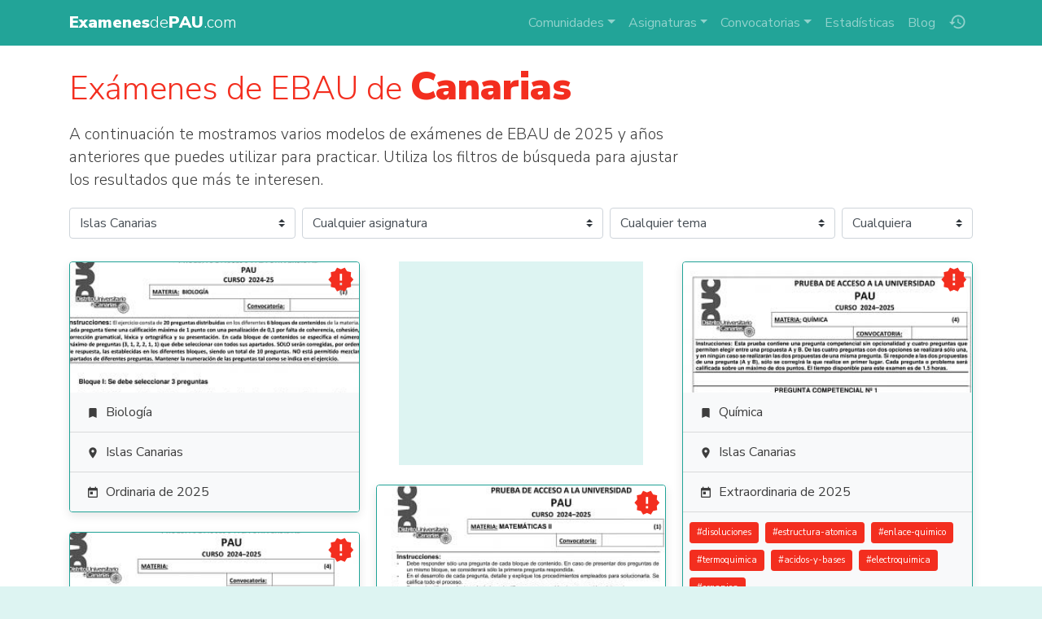

--- FILE ---
content_type: text/html; charset=UTF-8
request_url: https://www.examenesdepau.com/examenes/canarias/
body_size: 10436
content:
<!doctype html>
<html lang="es">
<head itemscope itemtype="http://schema.org/WebSite">
<meta charset="utf-8">
<meta name="viewport" content="user-scalable=no, initial-scale=1, maximum-scale=1, minimum-scale=1, width=device-width">
<title>🔍 Exámenes de EBAU de Canarias | Descargar exámenes resueltos de EBAU, EvAU, PAEU y selectividad</title>
<link rel="stylesheet" href="https://fonts.googleapis.com/css2?family=Nunito+Sans:wght@300;400;700;900">
<link rel="stylesheet" href="https://fonts.googleapis.com/icon?family=Material+Icons">
<link rel="stylesheet" href="/css/bundle.1.6.3.css">
<!--[if IE 9]>
    <link rel="stylesheet" href="https://cdn.jsdelivr.net/gh/coliff/bootstrap-ie8/css/bootstrap-ie9.min.css">
<![endif]-->
<!--[if lte IE 8]>
    <link rel="stylesheet" href="https://cdn.jsdelivr.net/gh/coliff/bootstrap-ie8/css/bootstrap-ie8.min.css">
    <script src="https://cdn.jsdelivr.net/g/html5shiv@3.7.3"></script>
<![endif]-->
<!-- APP TAGS -->
<meta name="theme-color" content="#22a498">
<meta name="application-name" content="Exámenes de PAU">
<link rel="icon" href="/images/icon-96.png">
<!--[if IE]><link rel="shortcut icon" href="/favicon.ico"><![endif]-->
<link rel="icon" href="/images/icon-96.png" sizes="96x96">
<link rel="icon" href="/images/icon-144.png" sizes="144x144">
<link rel="icon" href="/images/icon-192.png" sizes="192x192">
<link rel="icon" href="/images/icon-512.png" sizes="512x512">
<link rel="apple-touch-icon" href="https://www.examenesdepau.com/images/icon-144.png">
<link rel="apple-touch-icon" href="https://www.examenesdepau.com/images/icon-192.png" sizes="192x192">
<link rel="apple-touch-icon" href="https://www.examenesdepau.com/images/icon-512.png" sizes="512x512">
<meta name="apple-mobile-web-app-title" content="Exámenes de PAU">
<meta name="apple-mobile-web-app-capable" content="yes">
<meta name="mobile-web-app-capable" content="yes">
<meta name="msapplication-TileColor" content="#22a498">
<meta name="msapplication-TileImage" content="https://www.examenesdepau.com/images/icon-tile-70.png">
<meta name="msapplication-square70x70logo" content="https://www.examenesdepau.com/images/icon-tile-70.png">
<meta name="msapplication-square150x150logo" content="https://www.examenesdepau.com/images/icon-tile-150.png">
<meta name="msapplication-wide310x150logo" content="https://www.examenesdepau.com/images/icon-tile-150w.png">
<meta name="msapplication-square310x310logo" content="https://www.examenesdepau.com/images/icon-tile-310.png">
<link rel="manifest" href="/manifest.json">
<!-- SEO TAGS -->
<link rel="publisher" href="https://plus.google.com/103234469517352664210">
<meta name="google-site-verification" content="1gxvKKwc95ICXLrtiM6UIQdfIdZW_2T_bxKskpomuIg">
<meta name="twitter:card" content="summary_large_image">
<meta name="twitter:site" content="@ExamenesDePAU">
<meta name="twitter:creator" content="@ExamenesDePAU">
<meta name="twitter:title" content="🔍 Exámenes de EBAU de Canarias">
<meta name="twitter:image" content="https://www.examenesdepau.com/images/social-preview.png">
<meta name="twitter:description" content="1302 exámenes de Canarias con criterios y soluciones para preparar la EBAU. Solo en ExamenesdePAU.com encontrarás exámenes desde 1995 hasta 2025 de 17 comunidades autónomas y 51 asignaturas distintas. 📙✏️🎓">
<meta property="og:title" content="🔍 Exámenes de EBAU de Canarias">
<meta property="og:description" content="1302 exámenes de Canarias con criterios y soluciones para preparar la EBAU. Solo en ExamenesdePAU.com encontrarás exámenes desde 1995 hasta 2025 de 17 comunidades autónomas y 51 asignaturas distintas. 📙✏️🎓">
<meta property="og:site_name" content="Exámenes de PAU">
<meta property="og:locale" content="es_ES">
<meta property="og:type" content="article">
<meta itemprop="name" content="🔍 Exámenes de EBAU de Canarias">
<meta itemprop="image" content="https://www.examenesdepau.com/images/social-preview.png">
<meta itemprop="description" content="1302 exámenes de Canarias con criterios y soluciones para preparar la EBAU. Solo en ExamenesdePAU.com encontrarás exámenes desde 1995 hasta 2025 de 17 comunidades autónomas y 51 asignaturas distintas. 📙✏️🎓">
<meta itemprop="inLanguage" content="es-ES">
<meta name="description" content="1302 exámenes de Canarias con criterios y soluciones para preparar la EBAU. Solo en ExamenesdePAU.com encontrarás exámenes desde 1995 hasta 2025 de 17 comunidades autónomas y 51 asignaturas distintas. 📙✏️🎓">
<meta name="robots" content="index, follow, max-image-preview:large, max-snippet:-1, max-video-preview:-1">
<link rel="canonical" href="https://www.examenesdepau.com/examenes/canarias/">
<link rel="next" href="https://www.examenesdepau.com/examenes/canarias/?page=2">
<script src="https://cmp.gatekeeperconsent.com/min.js" data-cfasync="false"></script><script src="https://the.gatekeeperconsent.com/cmp.min.js" data-cfasync="false"></script><script async src="https://www.ezojs.com/ezoic/sa.min.js"></script><script async src="https://www.googletagmanager.com/gtag/js?id=G-JTQWSCGZE0"></script>
</head>
<body>
    <!-- NAVBAR -->
    <nav class="navbar navbar-dark navbar-expand-lg fixed-top">
        <div class="container">
            <a class="navbar-brand mr-auto" href="/">
                                <span class="main-title"><strong>Examenes</strong>de<strong>PAU</strong>.com</span>
            </a>
            <ul class="navbar-nav order-lg-2 mr-1 mr-lg-0">
                <li class="nav-item nav-item-history">
                    <a class="nav-link" href="/historial/" title="Historial"><span class="material-icons">history</span></a>
                </li>
            </ul>
            <button class="navbar-toggler mr-sm-2" type="button" data-toggle="collapse" data-target="#navbarCollapse" aria-controls="navbarCollapse" aria-expanded="false" aria-label="Toggle navigation">
                <span class="navbar-toggler-icon"></span>
            </button>
            <div class="collapse navbar-collapse" id="navbarCollapse">
                <ul class="navbar-nav ml-auto order-lg-1 navbar-nav-scroll">
                    <li class="nav-item dropdown">
                        <a class="nav-link dropdown-toggle" href="#" role="button" data-toggle="dropdown" aria-expanded="false">Comunidades</a>
                        <div class="dropdown-menu">
                                                            <a href="/examenes/andalucia/" class="dropdown-item text-truncate">Andalucía</a>
                                                            <a href="/examenes/aragon/" class="dropdown-item text-truncate">Aragón</a>
                                                            <a href="/examenes/asturias/" class="dropdown-item text-truncate">Asturias</a>
                                                            <a href="/examenes/cantabria/" class="dropdown-item text-truncate">Cantabria</a>
                                                            <a href="/examenes/castilla-y-leon/" class="dropdown-item text-truncate">Castilla y León</a>
                                                            <a href="/examenes/castilla-la-mancha/" class="dropdown-item text-truncate">Castilla-La Mancha</a>
                                                            <a href="/examenes/catalunya/" class="dropdown-item text-truncate">Cataluña</a>
                                                            <a href="/examenes/comunidad-valenciana/" class="dropdown-item text-truncate">Comunidad Valenciana</a>
                                                            <a href="/examenes/madrid/" class="dropdown-item text-truncate">Comunidad de Madrid</a>
                                                            <a href="/examenes/extremadura/" class="dropdown-item text-truncate">Extremadura</a>
                                                            <a href="/examenes/uned/" class="dropdown-item text-truncate">Fuera de España (UNED)</a>
                                                            <a href="/examenes/galicia/" class="dropdown-item text-truncate">Galicia</a>
                                                            <a href="/examenes/baleares/" class="dropdown-item text-truncate">Islas Baleares</a>
                                                            <a href="/examenes/canarias/" class="dropdown-item text-truncate">Islas Canarias</a>
                                                            <a href="/examenes/la-rioja/" class="dropdown-item text-truncate">La Rioja</a>
                                                            <a href="/examenes/navarra/" class="dropdown-item text-truncate">Navarra</a>
                                                            <a href="/examenes/pais-vasco/" class="dropdown-item text-truncate">País Vasco</a>
                                                            <a href="/examenes/murcia/" class="dropdown-item text-truncate">Región de Murcia</a>
                                                    </div>
                    </li>
                    <li class="nav-item dropdown">
                        <a class="nav-link dropdown-toggle" href="#" role="button" data-toggle="dropdown" aria-expanded="false">Asignaturas</a>
                        <div class="dropdown-menu">
                                                                                                                                                                                                                        <a href="/examenes/analisis-musical/" class="dropdown-item text-truncate">Análisis Musical</a>
                                                                                                                                <a href="/examenes/artes-escenicas/" class="dropdown-item text-truncate">Artes Escénicas</a>
                                                                                                                                                                                            <a href="/examenes/ciencias-generales/" class="dropdown-item text-truncate">Ciencias Generales</a>
                                                                                                                                                                                                                                                                                                                    <a href="/examenes/dibujo-artistico/" class="dropdown-item text-truncate">Dibujo Artístico II</a>
                                                                                                                                                                                                                                                                                                                                                                                                                                                                                                                                                                                                                                                                                                                                                                                                                                                                                                                                            <a href="/examenes/historia/" class="dropdown-item text-truncate">Historia de España</a>
                                                                                                                                <a href="/examenes/filosofia/" class="dropdown-item text-truncate">Historia de la Filosofía</a>
                                                                                                                                                                                                                                                                                                                    <a href="/examenes/ingles/" class="dropdown-item text-truncate">Inglés</a>
                                                                                                                                                                                            <a href="/examenes/latin/" class="dropdown-item text-truncate">Latín II</a>
                                                                                                                                <a href="/examenes/lengua-y-literatura/" class="dropdown-item text-truncate">Lengua Castellana y Literatura</a>
                                                                                                                                                                                                                                                                                                                                                                                                                                                                                                                                                                                                                                                                                            <a href="/examenes/matematicas-aplicadas/" class="dropdown-item text-truncate">Matemáticas Aplicadas a las Ciencias Sociales</a>
                                                                                                                                <a href="/examenes/matematicas/" class="dropdown-item text-truncate">Matemáticas II</a>
                                                                                                                                                                                                                                                                                                                                                                                                                                                                                                                            <div class="dropdown-divider"></div>
                            <a href="/" class="dropdown-item text-truncate">Todas las asignaturas</a>
                        </div>
                    </li>
                    <li class="nav-item dropdown">
                        <a class="nav-link dropdown-toggle" href="#" role="button" data-toggle="dropdown" aria-expanded="false">Convocatorias</a>
                        <div class="dropdown-menu">
                                                            <a href="/examenes/2025/" class="dropdown-item">2025</a>
                                                            <a href="/examenes/2024/" class="dropdown-item">2024</a>
                                                            <a href="/examenes/2023/" class="dropdown-item">2023</a>
                                                            <a href="/examenes/2022/" class="dropdown-item">2022</a>
                                                            <a href="/examenes/2021/" class="dropdown-item">2021</a>
                                                            <a href="/examenes/2020/" class="dropdown-item">2020</a>
                                                        <div class="dropdown-divider"></div>
                            <a href="/" class="dropdown-item text-truncate">Todas las convocatorias</a>
                        </div>
                    </li>
                    <li class="nav-item"><a class="nav-link" href="/estadisticas/">Estadísticas</a></li>
                    <li class="nav-item"><a class="nav-link" href="/blog/">Blog</a></li>
                </ul>
            </div>
        </div>
    </nav>
    
    <!-- PAGE CONTENTS -->
    <main role="main">
                <div class="container py-2">
  <!-- HEADING -->
  <div class="tip-wrapper">
    <h1 itemprop="name" class="my-3 lead-heading">Exámenes de EBAU de <strong>Canarias</strong></h1>
  </div>

  <!-- INTRO -->
      <div class="tip-wrapper">
      <p>
        A continuación te mostramos varios modelos de exámenes de EBAU de 2025 y años anteriores que puedes utilizar para practicar.
        Utiliza los filtros de búsqueda para ajustar los resultados que más te interesen.
      </p>
    </div>
  
  <!-- FILTERS -->
      <script type="application/ld+json">{"@context":"http://schema.org","@type":"BreadcrumbList","itemListElement":[{"@type":"ListItem","position":1,"name":"Islas Canarias","item":"https://www.examenesdepau.com/examenes/canarias/"}]}</script>
    <form class="search-filters" action="/examenes/" autocomplete="off">
    <div class="row mb-4 no-gutters">
      <div class="col-md-3 m-1 ml-md-0">
        <select name="comunidad" class="custom-select">
          <option value="">Cualquier comunidad</option>
                      <option value="andalucia">Andalucía</option>
                      <option value="aragon">Aragón</option>
                      <option value="asturias">Asturias</option>
                      <option value="cantabria">Cantabria</option>
                      <option value="castilla-y-leon">Castilla y León</option>
                      <option value="castilla-la-mancha">Castilla-La Mancha</option>
                      <option value="catalunya">Cataluña</option>
                      <option value="comunidad-valenciana">Comunidad Valenciana</option>
                      <option value="madrid">Comunidad de Madrid</option>
                      <option value="extremadura">Extremadura</option>
                      <option value="uned">Fuera de España (UNED)</option>
                      <option value="galicia">Galicia</option>
                      <option value="baleares">Islas Baleares</option>
                      <option value="canarias" selected>Islas Canarias</option>
                      <option value="la-rioja">La Rioja</option>
                      <option value="navarra">Navarra</option>
                      <option value="pais-vasco">País Vasco</option>
                      <option value="murcia">Región de Murcia</option>
                  </select>
      </div>
      <div class="col-md-4 m-1">
        <select name="asignatura" class="custom-select">
          <option value="">Cualquier asignatura</option>
                      <option value="aleman">Alemán</option>
                      <option value="anatomia">Anatomía Aplicada</option>
                      <option value="analisis-musical">Análisis Musical</option>
                      <option value="artes-escenicas">Artes Escénicas</option>
                      <option value="biologia">Biología</option>
                      <option value="ciencias-generales">Ciencias Generales</option>
                      <option value="ciencias-de-la-tierra">Ciencias de la Tierra y Medioambientales</option>
                      <option value="coro-y-tecnica-vocal">Coro y Técnica Vocal</option>
                      <option value="cultura-audiovisual">Cultura audiovisual</option>
                      <option value="dibujo-artistico">Dibujo Artístico II</option>
                      <option value="dibujo-tecnico-aplicado">Dibujo Técnico Aplicado a las Artes Plásticas y al Diseño II</option>
                      <option value="dibujo-tecnico">Dibujo Técnico II</option>
                      <option value="diseno">Diseño</option>
                      <option value="economia">Economía de la Empresa</option>
                      <option value="electrotecnia">Electrotecnia</option>
                      <option value="empresa">Empresa y Diseño de Modelos de Negocio</option>
                      <option value="frances">Francés</option>
                      <option value="fundamentos-artisticos">Fundamentos Artísticos</option>
                      <option value="arte">Fundamentos del Arte</option>
                      <option value="fisica">Física</option>
                      <option value="geografia">Geografía</option>
                      <option value="geologia">Geología y Ciencias Ambientales</option>
                      <option value="griego">Griego</option>
                      <option value="historia">Historia de España</option>
                      <option value="filosofia">Historia de la Filosofía</option>
                      <option value="historia-de-la-musica">Historia de la Música y de la Danza</option>
                      <option value="historia-del-arte">Historia del Arte</option>
                      <option value="imagen">Imagen</option>
                      <option value="ingles">Inglés</option>
                      <option value="italiano">Italiano</option>
                      <option value="latin">Latín II</option>
                      <option value="lengua-y-literatura">Lengua Castellana y Literatura</option>
                      <option value="lengua-catalana">Lengua Catalana y Literatura</option>
                      <option value="lengua-gallego">Lengua Gallega y Literatura</option>
                      <option value="lengua-vasca">Lengua Vasca y Literatura</option>
                      <option value="lengua-valenciano">Lengua y Literatura (Valenciano)</option>
                      <option value="lenguaje-musical">Lenguaje y Práctica Musical</option>
                      <option value="literatura-castellana">Literatura Castellana</option>
                      <option value="literatura-catalana">Literatura Catalana</option>
                      <option value="literatura-dramatica">Literatura Dramática</option>
                      <option value="literatura-universal">Literatura Universal</option>
                      <option value="matematicas-aplicadas">Matemáticas Aplicadas a las Ciencias Sociales</option>
                      <option value="matematicas">Matemáticas II</option>
                      <option value="mecanica">Mecánica</option>
                      <option value="movimientos">Movimientos Culturales y Artísticos</option>
                      <option value="portugues">Portugués</option>
                      <option value="quimica">Química</option>
                      <option value="tecnologia-industrial">Tecnología Industrial</option>
                      <option value="tecnologia-e-ingenieria">Tecnología e Ingeniería</option>
                      <option value="expresion-plastica">Técnicas de Expresión Gráfico Plástica</option>
                  </select>
      </div>
      <div class="col-md-3 m-1">
        <select name="tema" class="custom-select">
          <option value="">Cualquier tema</option>
                  </select>
      </div>
      <div class="col-md m-1 mr-md-0">
        <select name="curso" class="custom-select">
          <option value="">Cualquiera</option>
                      <option value="2025">2024-2025</option>
                      <option value="2024">2023-2024</option>
                      <option value="2023">2022-2023</option>
                      <option value="2022">2021-2022</option>
                      <option value="2021">2020-2021</option>
                      <option value="2020">2019-2020</option>
                      <option value="2019">2018-2019</option>
                      <option value="2018">2017-2018</option>
                      <option value="2017">2016-2017</option>
                      <option value="2016">2015-2016</option>
                      <option value="2015">2014-2015</option>
                      <option value="2014">2013-2014</option>
                      <option value="2013">2012-2013</option>
                      <option value="2012">2011-2012</option>
                      <option value="2011">2010-2011</option>
                      <option value="2010">2009-2010</option>
                      <option value="2009">2008-2009</option>
                      <option value="2008">2007-2008</option>
                      <option value="2007">2006-2007</option>
                      <option value="2006">2005-2006</option>
                      <option value="2005">2004-2005</option>
                      <option value="2004">2003-2004</option>
                      <option value="2003">2002-2003</option>
                      <option value="2002">2001-2002</option>
                      <option value="2001">2000-2001</option>
                      <option value="2000">1999-2000</option>
                      <option value="1999">1998-1999</option>
                      <option value="1998">1997-1998</option>
                      <option value="1997">1996-1997</option>
                      <option value="1996">1995-1996</option>
                      <option value="1995">1994-1995</option>
                  </select>
      </div>
    </div>
  </form>

  <!-- RESULTS -->
      <div itemprop="mainEntity" itemscope itemtype="http://schema.org/ItemList">
      <div class="search-results"><div class="results-wrapper"><div itemprop="itemListElement" itemscope itemtype="http://schema.org/Article" itemref="schema-organization" class="card mb-4 results-item">
        <meta itemprop="name" content="Examen de Biología (EBAU de 2025)">
        <meta itemprop="datePublished" content="2025-08-18">
        <meta itemprop="dateModified" content="2025-08-18">
        <meta itemprop="fileFormat" content="application/pdf">
        <meta itemprop="position" content="1">
        <link itemprop="additionalType" href="https://schema.org/TextDigitalDocument">
        <div class="flex-columns">
          <div class="card-img-top">
            <a itemprop="url mainEntityOfPage" href="/examen/canarias-biologia-ebau-2025-ordinaria/0MK9wj/">
              <img itemprop="image" src="/images/preview/0MK9wj.jpg" alt="Examen de Biología (EBAU de 2025)">
              <span class="over"><i class="material-icons text-dark">&#xE2C4;</i></span>
            </a>
            <span class="icons">
              
              <i title="Popular" class="material-icons trending">&#xE031;</i>
            </span>
          </div>
          <div class="list-group list-group-flush">
            <a href="/examenes/biologia/" class="list-group-item text-truncate">
              <i class="material-icons">&#xE866;</i><span itemprop="articleSection">Biología</span>
            </a>
            <a href="/examenes/canarias/" class="list-group-item text-truncate">
              <i class="material-icons">&#xE0C8;</i><span itemprop="author">Islas Canarias</span>
            </a>
            <a href="/examenes/2025/" class="list-group-item text-truncate">
              <i class="material-icons">&#xE8DF;</i><span itemprop="headline">Ordinaria de 2025</span>
            </a>
          </div>
        </div>
      </div></div>
<div class="results-wrapper results-wrapper-wide"><div class="mb-4"><div style="width:300px;height:250px;margin:0 auto;background:#ddf4f2;overflow:hidden"><div id="ezoic-pub-ad-placeholder-100"></div></div></div></div><div class="results-wrapper"><div itemprop="itemListElement" itemscope itemtype="http://schema.org/Article" itemref="schema-organization" class="card mb-4 results-item">
        <meta itemprop="name" content="Examen de Química (EBAU de 2025)">
        <meta itemprop="datePublished" content="2025-08-18">
        <meta itemprop="dateModified" content="2025-08-18">
        <meta itemprop="fileFormat" content="application/pdf">
        <meta itemprop="position" content="2">
        <link itemprop="additionalType" href="https://schema.org/TextDigitalDocument">
        <div class="flex-columns">
          <div class="card-img-top">
            <a itemprop="url mainEntityOfPage" href="/examen/canarias-quimica-ebau-2025-extraordinaria/feAJsn/">
              <img itemprop="image" src="/images/preview/feAJsn.jpg" alt="Examen de Química (EBAU de 2025)">
              <span class="over"><i class="material-icons text-dark">&#xE2C4;</i></span>
            </a>
            <span class="icons">
              
              <i title="Popular" class="material-icons trending">&#xE031;</i>
            </span>
          </div>
          <div class="list-group list-group-flush">
            <a href="/examenes/quimica/" class="list-group-item text-truncate">
              <i class="material-icons">&#xE866;</i><span itemprop="articleSection">Química</span>
            </a>
            <a href="/examenes/canarias/" class="list-group-item text-truncate">
              <i class="material-icons">&#xE0C8;</i><span itemprop="author">Islas Canarias</span>
            </a>
            <a href="/examenes/2025/" class="list-group-item text-truncate">
              <i class="material-icons">&#xE8DF;</i><span itemprop="headline">Extraordinaria de 2025</span>
            </a>
          </div>
        </div>
      <div class="card-body px-1 py-2"><a href="/examenes/quimica/disoluciones/" class="btn btn-accent-b btn-sm m-1">#<span itemprop="keywords">disoluciones</span></a><a href="/examenes/quimica/estructura-atomica/" class="btn btn-accent-b btn-sm m-1">#<span itemprop="keywords">estructura-atomica</span></a><a href="/examenes/quimica/enlace-quimico/" class="btn btn-accent-b btn-sm m-1">#<span itemprop="keywords">enlace-quimico</span></a><a href="/examenes/quimica/termoquimica/" class="btn btn-accent-b btn-sm m-1">#<span itemprop="keywords">termoquimica</span></a><a href="/examenes/quimica/acidos-y-bases/" class="btn btn-accent-b btn-sm m-1">#<span itemprop="keywords">acidos-y-bases</span></a><a href="/examenes/quimica/electroquimica/" class="btn btn-accent-b btn-sm m-1">#<span itemprop="keywords">electroquimica</span></a><a href="/examenes/quimica/organica/" class="btn btn-accent-b btn-sm m-1">#<span itemprop="keywords">organica</span></a></div></div></div>
<div class="results-wrapper"><div itemprop="itemListElement" itemscope itemtype="http://schema.org/Article" itemref="schema-organization" class="card mb-4 results-item">
        <meta itemprop="name" content="Examen de Matemáticas II (EBAU de 2025)">
        <meta itemprop="datePublished" content="2025-08-18">
        <meta itemprop="dateModified" content="2025-08-18">
        <meta itemprop="fileFormat" content="application/pdf">
        <meta itemprop="position" content="3">
        <link itemprop="additionalType" href="https://schema.org/TextDigitalDocument">
        <div class="flex-columns">
          <div class="card-img-top">
            <a itemprop="url mainEntityOfPage" href="/examen/canarias-matematicas-ebau-2025-ordinaria/B34ZCy/">
              <img itemprop="image" src="/images/preview/B34ZCy.jpg" alt="Examen de Matemáticas II (EBAU de 2025)">
              <span class="over"><i class="material-icons text-dark">&#xE2C4;</i></span>
            </a>
            <span class="icons">
              
              <i title="Popular" class="material-icons trending">&#xE031;</i>
            </span>
          </div>
          <div class="list-group list-group-flush">
            <a href="/examenes/matematicas/" class="list-group-item text-truncate">
              <i class="material-icons">&#xE866;</i><span itemprop="articleSection">Matemáticas II</span>
            </a>
            <a href="/examenes/canarias/" class="list-group-item text-truncate">
              <i class="material-icons">&#xE0C8;</i><span itemprop="author">Islas Canarias</span>
            </a>
            <a href="/examenes/2025/" class="list-group-item text-truncate">
              <i class="material-icons">&#xE8DF;</i><span itemprop="headline">Ordinaria de 2025</span>
            </a>
          </div>
        </div>
      <div class="card-body px-1 py-2"><a href="/examenes/matematicas/matrices/" class="btn btn-accent-b btn-sm m-1">#<span itemprop="keywords">matrices</span></a><a href="/examenes/matematicas/geometria/" class="btn btn-accent-b btn-sm m-1">#<span itemprop="keywords">geometria</span></a><a href="/examenes/matematicas/representacion/" class="btn btn-accent-b btn-sm m-1">#<span itemprop="keywords">representacion</span></a><a href="/examenes/matematicas/estadistica/" class="btn btn-accent-b btn-sm m-1">#<span itemprop="keywords">estadistica</span></a></div></div></div>
<div class="results-wrapper"><div itemprop="itemListElement" itemscope itemtype="http://schema.org/Article" itemref="schema-organization" class="card mb-4 results-item">
        <meta itemprop="name" content="Examen de Biología (EBAU de 2025)">
        <meta itemprop="datePublished" content="2025-08-18">
        <meta itemprop="dateModified" content="2025-08-18">
        <meta itemprop="fileFormat" content="application/pdf">
        <meta itemprop="position" content="4">
        <link itemprop="additionalType" href="https://schema.org/TextDigitalDocument">
        <div class="flex-columns">
          <div class="card-img-top">
            <a itemprop="url mainEntityOfPage" href="/examen/canarias-biologia-ebau-2025-extraordinaria/dBUA3l/">
              <img itemprop="image" src="/images/preview/dBUA3l.jpg" alt="Examen de Biología (EBAU de 2025)">
              <span class="over"><i class="material-icons text-dark">&#xE2C4;</i></span>
            </a>
            <span class="icons">
              
              <i title="Popular" class="material-icons trending">&#xE031;</i>
            </span>
          </div>
          <div class="list-group list-group-flush">
            <a href="/examenes/biologia/" class="list-group-item text-truncate">
              <i class="material-icons">&#xE866;</i><span itemprop="articleSection">Biología</span>
            </a>
            <a href="/examenes/canarias/" class="list-group-item text-truncate">
              <i class="material-icons">&#xE0C8;</i><span itemprop="author">Islas Canarias</span>
            </a>
            <a href="/examenes/2025/" class="list-group-item text-truncate">
              <i class="material-icons">&#xE8DF;</i><span itemprop="headline">Extraordinaria de 2025</span>
            </a>
          </div>
        </div>
      </div></div>
<div class="results-wrapper"><div itemprop="itemListElement" itemscope itemtype="http://schema.org/Article" itemref="schema-organization" class="card mb-4 results-item">
        <meta itemprop="name" content="Examen de Química (EBAU de 2025)">
        <meta itemprop="datePublished" content="2025-08-18">
        <meta itemprop="dateModified" content="2025-08-18">
        <meta itemprop="fileFormat" content="application/pdf">
        <meta itemprop="position" content="5">
        <link itemprop="additionalType" href="https://schema.org/TextDigitalDocument">
        <div class="flex-columns">
          <div class="card-img-top">
            <a itemprop="url mainEntityOfPage" href="/examen/canarias-quimica-ebau-2025-ordinaria/y2g8R0/">
              <img itemprop="image" src="/images/preview/y2g8R0.jpg" alt="Examen de Química (EBAU de 2025)">
              <span class="over"><i class="material-icons text-dark">&#xE2C4;</i></span>
            </a>
            <span class="icons">
              
              <i title="Popular" class="material-icons trending">&#xE031;</i>
            </span>
          </div>
          <div class="list-group list-group-flush">
            <a href="/examenes/quimica/" class="list-group-item text-truncate">
              <i class="material-icons">&#xE866;</i><span itemprop="articleSection">Química</span>
            </a>
            <a href="/examenes/canarias/" class="list-group-item text-truncate">
              <i class="material-icons">&#xE0C8;</i><span itemprop="author">Islas Canarias</span>
            </a>
            <a href="/examenes/2025/" class="list-group-item text-truncate">
              <i class="material-icons">&#xE8DF;</i><span itemprop="headline">Ordinaria de 2025</span>
            </a>
          </div>
        </div>
      </div></div>
<div class="results-wrapper"><div itemprop="itemListElement" itemscope itemtype="http://schema.org/Article" itemref="schema-organization" class="card mb-4 results-item">
        <meta itemprop="name" content="Examen de Física (EBAU de 2025)">
        <meta itemprop="datePublished" content="2025-08-18">
        <meta itemprop="dateModified" content="2025-08-18">
        <meta itemprop="fileFormat" content="application/pdf">
        <meta itemprop="position" content="6">
        <link itemprop="additionalType" href="https://schema.org/TextDigitalDocument">
        <div class="flex-columns">
          <div class="card-img-top">
            <a itemprop="url mainEntityOfPage" href="/examen/canarias-fisica-ebau-2025-ordinaria/vhPJWD/">
              <img itemprop="image" src="/images/preview/vhPJWD.jpg" alt="Examen de Física (EBAU de 2025)">
              <span class="over"><i class="material-icons text-dark">&#xE2C4;</i></span>
            </a>
            <span class="icons">
              
              <i title="Popular" class="material-icons trending">&#xE031;</i>
            </span>
          </div>
          <div class="list-group list-group-flush">
            <a href="/examenes/fisica/" class="list-group-item text-truncate">
              <i class="material-icons">&#xE866;</i><span itemprop="articleSection">Física</span>
            </a>
            <a href="/examenes/canarias/" class="list-group-item text-truncate">
              <i class="material-icons">&#xE0C8;</i><span itemprop="author">Islas Canarias</span>
            </a>
            <a href="/examenes/2025/" class="list-group-item text-truncate">
              <i class="material-icons">&#xE8DF;</i><span itemprop="headline">Ordinaria de 2025</span>
            </a>
          </div>
        </div>
      <div class="card-body px-1 py-2"><a href="/examenes/fisica/interaccion-gravitatoria/" class="btn btn-accent-b btn-sm m-1">#<span itemprop="keywords">interaccion-gravitatoria</span></a><a href="/examenes/fisica/ondas/" class="btn btn-accent-b btn-sm m-1">#<span itemprop="keywords">ondas</span></a><a href="/examenes/fisica/optica/" class="btn btn-accent-b btn-sm m-1">#<span itemprop="keywords">optica</span></a><a href="/examenes/fisica/electromagnetismo/" class="btn btn-accent-b btn-sm m-1">#<span itemprop="keywords">electromagnetismo</span></a><a href="/examenes/fisica/fisica-relativista/" class="btn btn-accent-b btn-sm m-1">#<span itemprop="keywords">fisica-relativista</span></a></div></div></div>
<div class="results-wrapper"><div itemprop="itemListElement" itemscope itemtype="http://schema.org/Article" itemref="schema-organization" class="card mb-4 results-item">
        <meta itemprop="name" content="Examen de Inglés (EBAU de 2025)">
        <meta itemprop="datePublished" content="2025-08-18">
        <meta itemprop="dateModified" content="2025-08-18">
        <meta itemprop="fileFormat" content="application/pdf">
        <meta itemprop="position" content="7">
        <link itemprop="additionalType" href="https://schema.org/TextDigitalDocument">
        <div class="flex-columns">
          <div class="card-img-top">
            <a itemprop="url mainEntityOfPage" href="/examen/canarias-ingles-ebau-2025-ordinaria/RT0c9U/">
              <img itemprop="image" src="/images/preview/RT0c9U.jpg" alt="Examen de Inglés (EBAU de 2025)">
              <span class="over"><i class="material-icons text-dark">&#xE2C4;</i></span>
            </a>
            <span class="icons">
              
              <i title="Popular" class="material-icons trending">&#xE031;</i>
            </span>
          </div>
          <div class="list-group list-group-flush">
            <a href="/examenes/ingles/" class="list-group-item text-truncate">
              <i class="material-icons">&#xE866;</i><span itemprop="articleSection">Inglés</span>
            </a>
            <a href="/examenes/canarias/" class="list-group-item text-truncate">
              <i class="material-icons">&#xE0C8;</i><span itemprop="author">Islas Canarias</span>
            </a>
            <a href="/examenes/2025/" class="list-group-item text-truncate">
              <i class="material-icons">&#xE8DF;</i><span itemprop="headline">Ordinaria de 2025</span>
            </a>
          </div>
        </div>
      </div></div>
<div class="results-wrapper"><div itemprop="itemListElement" itemscope itemtype="http://schema.org/Article" itemref="schema-organization" class="card mb-4 results-item">
        <meta itemprop="name" content="Examen de Física (EBAU de 2025)">
        <meta itemprop="datePublished" content="2025-08-18">
        <meta itemprop="dateModified" content="2025-08-18">
        <meta itemprop="fileFormat" content="application/pdf">
        <meta itemprop="position" content="8">
        <link itemprop="additionalType" href="https://schema.org/TextDigitalDocument">
        <div class="flex-columns">
          <div class="card-img-top">
            <a itemprop="url mainEntityOfPage" href="/examen/canarias-fisica-ebau-2025-extraordinaria/luXmFH/">
              <img itemprop="image" src="/images/preview/luXmFH.jpg" alt="Examen de Física (EBAU de 2025)">
              <span class="over"><i class="material-icons text-dark">&#xE2C4;</i></span>
            </a>
            <span class="icons">
              
              <i title="Popular" class="material-icons trending">&#xE031;</i>
            </span>
          </div>
          <div class="list-group list-group-flush">
            <a href="/examenes/fisica/" class="list-group-item text-truncate">
              <i class="material-icons">&#xE866;</i><span itemprop="articleSection">Física</span>
            </a>
            <a href="/examenes/canarias/" class="list-group-item text-truncate">
              <i class="material-icons">&#xE0C8;</i><span itemprop="author">Islas Canarias</span>
            </a>
            <a href="/examenes/2025/" class="list-group-item text-truncate">
              <i class="material-icons">&#xE8DF;</i><span itemprop="headline">Extraordinaria de 2025</span>
            </a>
          </div>
        </div>
      <div class="card-body px-1 py-2"><a href="/examenes/fisica/interaccion-gravitatoria/" class="btn btn-accent-b btn-sm m-1">#<span itemprop="keywords">interaccion-gravitatoria</span></a><a href="/examenes/fisica/ondas/" class="btn btn-accent-b btn-sm m-1">#<span itemprop="keywords">ondas</span></a><a href="/examenes/fisica/electromagnetismo/" class="btn btn-accent-b btn-sm m-1">#<span itemprop="keywords">electromagnetismo</span></a><a href="/examenes/fisica/fisica-relativista/" class="btn btn-accent-b btn-sm m-1">#<span itemprop="keywords">fisica-relativista</span></a></div></div></div>
<div class="results-wrapper"><div itemprop="itemListElement" itemscope itemtype="http://schema.org/Article" itemref="schema-organization" class="card mb-4 results-item">
        <meta itemprop="name" content="Examen de Matemáticas Aplicadas a las Ciencias Sociales (EBAU de 2025)">
        <meta itemprop="datePublished" content="2025-08-18">
        <meta itemprop="dateModified" content="2025-08-18">
        <meta itemprop="fileFormat" content="application/pdf">
        <meta itemprop="position" content="9">
        <link itemprop="additionalType" href="https://schema.org/TextDigitalDocument">
        <div class="flex-columns">
          <div class="card-img-top">
            <a itemprop="url mainEntityOfPage" href="/examen/canarias-matematicas-aplicadas-ebau-2025-ordinaria/dORmUQ/">
              <img itemprop="image" src="/images/preview/dORmUQ.jpg" alt="Examen de Matemáticas Aplicadas a las Ciencias Sociales (EBAU de 2025)">
              <span class="over"><i class="material-icons text-dark">&#xE2C4;</i></span>
            </a>
            <span class="icons">
              
              <i title="Popular" class="material-icons trending">&#xE031;</i>
            </span>
          </div>
          <div class="list-group list-group-flush">
            <a href="/examenes/matematicas-aplicadas/" class="list-group-item text-truncate">
              <i class="material-icons">&#xE866;</i><span itemprop="articleSection">Matemáticas Aplicadas a las Ciencias Sociales</span>
            </a>
            <a href="/examenes/canarias/" class="list-group-item text-truncate">
              <i class="material-icons">&#xE0C8;</i><span itemprop="author">Islas Canarias</span>
            </a>
            <a href="/examenes/2025/" class="list-group-item text-truncate">
              <i class="material-icons">&#xE8DF;</i><span itemprop="headline">Ordinaria de 2025</span>
            </a>
          </div>
        </div>
      </div></div>
<div class="results-wrapper"><div itemprop="itemListElement" itemscope itemtype="http://schema.org/Article" itemref="schema-organization" class="card mb-4 results-item">
        <meta itemprop="name" content="Examen de Tecnología e Ingeniería (EBAU de 2025)">
        <meta itemprop="datePublished" content="2025-08-18">
        <meta itemprop="dateModified" content="2025-08-18">
        <meta itemprop="fileFormat" content="application/pdf">
        <meta itemprop="position" content="10">
        <link itemprop="additionalType" href="https://schema.org/TextDigitalDocument">
        <div class="flex-columns">
          <div class="card-img-top">
            <a itemprop="url mainEntityOfPage" href="/examen/canarias-tecnologia-e-ingenieria-ebau-2025-ordinaria/ZYRdNv/">
              <img itemprop="image" src="/images/preview/ZYRdNv.jpg" alt="Examen de Tecnología e Ingeniería (EBAU de 2025)">
              <span class="over"><i class="material-icons text-dark">&#xE2C4;</i></span>
            </a>
            <span class="icons">
              
              <i title="Popular" class="material-icons trending">&#xE031;</i>
            </span>
          </div>
          <div class="list-group list-group-flush">
            <a href="/examenes/tecnologia-e-ingenieria/" class="list-group-item text-truncate">
              <i class="material-icons">&#xE866;</i><span itemprop="articleSection">Tecnología e Ingeniería</span>
            </a>
            <a href="/examenes/canarias/" class="list-group-item text-truncate">
              <i class="material-icons">&#xE0C8;</i><span itemprop="author">Islas Canarias</span>
            </a>
            <a href="/examenes/2025/" class="list-group-item text-truncate">
              <i class="material-icons">&#xE8DF;</i><span itemprop="headline">Ordinaria de 2025</span>
            </a>
          </div>
        </div>
      </div></div>
<div class="results-wrapper"><div itemprop="itemListElement" itemscope itemtype="http://schema.org/Article" itemref="schema-organization" class="card mb-4 results-item">
        <meta itemprop="name" content="Examen de Lengua Castellana y Literatura (EBAU de 2025)">
        <meta itemprop="datePublished" content="2025-08-18">
        <meta itemprop="dateModified" content="2025-08-18">
        <meta itemprop="fileFormat" content="application/pdf">
        <meta itemprop="position" content="11">
        <link itemprop="additionalType" href="https://schema.org/TextDigitalDocument">
        <div class="flex-columns">
          <div class="card-img-top">
            <a itemprop="url mainEntityOfPage" href="/examen/canarias-lengua-y-literatura-ebau-2025-ordinaria/1HR9uJ/">
              <img itemprop="image" src="/images/preview/1HR9uJ.jpg" alt="Examen de Lengua Castellana y Literatura (EBAU de 2025)">
              <span class="over"><i class="material-icons text-dark">&#xE2C4;</i></span>
            </a>
            <span class="icons">
              
              <i title="Popular" class="material-icons trending">&#xE031;</i>
            </span>
          </div>
          <div class="list-group list-group-flush">
            <a href="/examenes/lengua-y-literatura/" class="list-group-item text-truncate">
              <i class="material-icons">&#xE866;</i><span itemprop="articleSection">Lengua Castellana y Literatura</span>
            </a>
            <a href="/examenes/canarias/" class="list-group-item text-truncate">
              <i class="material-icons">&#xE0C8;</i><span itemprop="author">Islas Canarias</span>
            </a>
            <a href="/examenes/2025/" class="list-group-item text-truncate">
              <i class="material-icons">&#xE8DF;</i><span itemprop="headline">Ordinaria de 2025</span>
            </a>
          </div>
        </div>
      <div class="card-body px-1 py-2"><a href="/examenes/lengua-y-literatura/generacion-27/" class="btn btn-accent-b btn-sm m-1">#<span itemprop="keywords">generacion-27</span></a><a href="/examenes/lengua-y-literatura/novela-realista/" class="btn btn-accent-b btn-sm m-1">#<span itemprop="keywords">novela-realista</span></a></div></div></div>
<div class="results-wrapper results-wrapper-wide"><div class="mb-4"><div style="width:300px;height:600px;margin:0 auto;background:#ddf4f2;overflow:hidden"><div id="ezoic-pub-ad-placeholder-103"></div></div></div></div><div class="results-wrapper"><div itemprop="itemListElement" itemscope itemtype="http://schema.org/Article" itemref="schema-organization" class="card mb-4 results-item">
        <meta itemprop="name" content="Examen de Matemáticas II (EBAU de 2025)">
        <meta itemprop="datePublished" content="2025-08-18">
        <meta itemprop="dateModified" content="2025-08-18">
        <meta itemprop="fileFormat" content="application/pdf">
        <meta itemprop="position" content="12">
        <link itemprop="additionalType" href="https://schema.org/TextDigitalDocument">
        <div class="flex-columns">
          <div class="card-img-top">
            <a itemprop="url mainEntityOfPage" href="/examen/canarias-matematicas-ebau-2025-extraordinaria/XJrxgP/">
              <img itemprop="image" src="/images/preview/XJrxgP.jpg" alt="Examen de Matemáticas II (EBAU de 2025)">
              <span class="over"><i class="material-icons text-dark">&#xE2C4;</i></span>
            </a>
            <span class="icons">
              
              <i title="Popular" class="material-icons trending">&#xE031;</i>
            </span>
          </div>
          <div class="list-group list-group-flush">
            <a href="/examenes/matematicas/" class="list-group-item text-truncate">
              <i class="material-icons">&#xE866;</i><span itemprop="articleSection">Matemáticas II</span>
            </a>
            <a href="/examenes/canarias/" class="list-group-item text-truncate">
              <i class="material-icons">&#xE0C8;</i><span itemprop="author">Islas Canarias</span>
            </a>
            <a href="/examenes/2025/" class="list-group-item text-truncate">
              <i class="material-icons">&#xE8DF;</i><span itemprop="headline">Extraordinaria de 2025</span>
            </a>
          </div>
        </div>
      <div class="card-body px-1 py-2"><a href="/examenes/matematicas/sistemas/" class="btn btn-accent-b btn-sm m-1">#<span itemprop="keywords">sistemas</span></a><a href="/examenes/matematicas/geometria/" class="btn btn-accent-b btn-sm m-1">#<span itemprop="keywords">geometria</span></a><a href="/examenes/matematicas/estadistica/" class="btn btn-accent-b btn-sm m-1">#<span itemprop="keywords">estadistica</span></a></div></div></div>
<div class="results-wrapper"><div itemprop="itemListElement" itemscope itemtype="http://schema.org/Article" itemref="schema-organization" class="card mb-4 results-item">
        <meta itemprop="name" content="Examen de Matemáticas Aplicadas a las Ciencias Sociales (EBAU de 2025)">
        <meta itemprop="datePublished" content="2025-08-18">
        <meta itemprop="dateModified" content="2025-08-18">
        <meta itemprop="fileFormat" content="application/pdf">
        <meta itemprop="position" content="13">
        <link itemprop="additionalType" href="https://schema.org/TextDigitalDocument">
        <div class="flex-columns">
          <div class="card-img-top">
            <a itemprop="url mainEntityOfPage" href="/examen/canarias-matematicas-aplicadas-ebau-2025-extraordinaria/tAlPNs/">
              <img itemprop="image" src="/images/preview/tAlPNs.jpg" alt="Examen de Matemáticas Aplicadas a las Ciencias Sociales (EBAU de 2025)">
              <span class="over"><i class="material-icons text-dark">&#xE2C4;</i></span>
            </a>
            <span class="icons">
              
              
            </span>
          </div>
          <div class="list-group list-group-flush">
            <a href="/examenes/matematicas-aplicadas/" class="list-group-item text-truncate">
              <i class="material-icons">&#xE866;</i><span itemprop="articleSection">Matemáticas Aplicadas a las Ciencias Sociales</span>
            </a>
            <a href="/examenes/canarias/" class="list-group-item text-truncate">
              <i class="material-icons">&#xE0C8;</i><span itemprop="author">Islas Canarias</span>
            </a>
            <a href="/examenes/2025/" class="list-group-item text-truncate">
              <i class="material-icons">&#xE8DF;</i><span itemprop="headline">Extraordinaria de 2025</span>
            </a>
          </div>
        </div>
      </div></div>
<div class="results-wrapper"><div itemprop="itemListElement" itemscope itemtype="http://schema.org/Article" itemref="schema-organization" class="card mb-4 results-item">
        <meta itemprop="name" content="Examen de Historia de España (EBAU de 2025)">
        <meta itemprop="datePublished" content="2025-08-18">
        <meta itemprop="dateModified" content="2025-08-18">
        <meta itemprop="fileFormat" content="application/pdf">
        <meta itemprop="position" content="14">
        <link itemprop="additionalType" href="https://schema.org/TextDigitalDocument">
        <div class="flex-columns">
          <div class="card-img-top">
            <a itemprop="url mainEntityOfPage" href="/examen/canarias-historia-ebau-2025-ordinaria/2keMP7/">
              <img itemprop="image" src="/images/preview/2keMP7.jpg" alt="Examen de Historia de España (EBAU de 2025)">
              <span class="over"><i class="material-icons text-dark">&#xE2C4;</i></span>
            </a>
            <span class="icons">
              
              
            </span>
          </div>
          <div class="list-group list-group-flush">
            <a href="/examenes/historia/" class="list-group-item text-truncate">
              <i class="material-icons">&#xE866;</i><span itemprop="articleSection">Historia de España</span>
            </a>
            <a href="/examenes/canarias/" class="list-group-item text-truncate">
              <i class="material-icons">&#xE0C8;</i><span itemprop="author">Islas Canarias</span>
            </a>
            <a href="/examenes/2025/" class="list-group-item text-truncate">
              <i class="material-icons">&#xE8DF;</i><span itemprop="headline">Ordinaria de 2025</span>
            </a>
          </div>
        </div>
      <div class="card-body px-1 py-2"><a href="/examenes/historia/estado-liberal/" class="btn btn-accent-b btn-sm m-1">#<span itemprop="keywords">estado-liberal</span></a><a href="/examenes/historia/transformaciones-xix-xx/" class="btn btn-accent-b btn-sm m-1">#<span itemprop="keywords">transformaciones-xix-xx</span></a><a href="/examenes/historia/segunda-republica/" class="btn btn-accent-b btn-sm m-1">#<span itemprop="keywords">segunda-republica</span></a><a href="/examenes/historia/guerra-civil/" class="btn btn-accent-b btn-sm m-1">#<span itemprop="keywords">guerra-civil</span></a><a href="/examenes/historia/dictadura-franquista/" class="btn btn-accent-b btn-sm m-1">#<span itemprop="keywords">dictadura-franquista</span></a><a href="/examenes/historia/actualidad/" class="btn btn-accent-b btn-sm m-1">#<span itemprop="keywords">actualidad</span></a></div></div></div>
<div class="results-wrapper"><div itemprop="itemListElement" itemscope itemtype="http://schema.org/Article" itemref="schema-organization" class="card mb-4 results-item">
        <meta itemprop="name" content="Examen de Inglés (EBAU de 2025)">
        <meta itemprop="datePublished" content="2025-08-18">
        <meta itemprop="dateModified" content="2025-08-18">
        <meta itemprop="fileFormat" content="application/pdf">
        <meta itemprop="position" content="15">
        <link itemprop="additionalType" href="https://schema.org/TextDigitalDocument">
        <div class="flex-columns">
          <div class="card-img-top">
            <a itemprop="url mainEntityOfPage" href="/examen/canarias-ingles-ebau-2025-ordinaria/hiuzbz/">
              <img itemprop="image" src="/images/preview/hiuzbz.jpg" alt="Examen de Inglés (EBAU de 2025)">
              <span class="over"><i class="material-icons text-dark">&#xE2C4;</i></span>
            </a>
            <span class="icons">
              
              
            </span>
          </div>
          <div class="list-group list-group-flush">
            <a href="/examenes/ingles/" class="list-group-item text-truncate">
              <i class="material-icons">&#xE866;</i><span itemprop="articleSection">Inglés</span>
            </a>
            <a href="/examenes/canarias/" class="list-group-item text-truncate">
              <i class="material-icons">&#xE0C8;</i><span itemprop="author">Islas Canarias</span>
            </a>
            <a href="/examenes/2025/" class="list-group-item text-truncate">
              <i class="material-icons">&#xE8DF;</i><span itemprop="headline">Ordinaria de 2025</span>
            </a>
          </div>
        </div>
      </div></div>
<div class="results-wrapper"><div itemprop="itemListElement" itemscope itemtype="http://schema.org/Article" itemref="schema-organization" class="card mb-4 results-item">
        <meta itemprop="name" content="Examen de Tecnología e Ingeniería (EBAU de 2025)">
        <meta itemprop="datePublished" content="2025-08-18">
        <meta itemprop="dateModified" content="2025-08-18">
        <meta itemprop="fileFormat" content="application/pdf">
        <meta itemprop="position" content="16">
        <link itemprop="additionalType" href="https://schema.org/TextDigitalDocument">
        <div class="flex-columns">
          <div class="card-img-top">
            <a itemprop="url mainEntityOfPage" href="/examen/canarias-tecnologia-e-ingenieria-ebau-2025-extraordinaria/sN785T/">
              <img itemprop="image" src="/images/preview/sN785T.jpg" alt="Examen de Tecnología e Ingeniería (EBAU de 2025)">
              <span class="over"><i class="material-icons text-dark">&#xE2C4;</i></span>
            </a>
            <span class="icons">
              
              
            </span>
          </div>
          <div class="list-group list-group-flush">
            <a href="/examenes/tecnologia-e-ingenieria/" class="list-group-item text-truncate">
              <i class="material-icons">&#xE866;</i><span itemprop="articleSection">Tecnología e Ingeniería</span>
            </a>
            <a href="/examenes/canarias/" class="list-group-item text-truncate">
              <i class="material-icons">&#xE0C8;</i><span itemprop="author">Islas Canarias</span>
            </a>
            <a href="/examenes/2025/" class="list-group-item text-truncate">
              <i class="material-icons">&#xE8DF;</i><span itemprop="headline">Extraordinaria de 2025</span>
            </a>
          </div>
        </div>
      </div></div>
<div class="results-wrapper"><div itemprop="itemListElement" itemscope itemtype="http://schema.org/Article" itemref="schema-organization" class="card mb-4 results-item">
        <meta itemprop="name" content="Examen de Inglés (EBAU de 2025)">
        <meta itemprop="datePublished" content="2025-08-18">
        <meta itemprop="dateModified" content="2025-08-18">
        <meta itemprop="fileFormat" content="application/pdf">
        <meta itemprop="position" content="17">
        <link itemprop="additionalType" href="https://schema.org/TextDigitalDocument">
        <div class="flex-columns">
          <div class="card-img-top">
            <a itemprop="url mainEntityOfPage" href="/examen/canarias-ingles-ebau-2025-extraordinaria/6WIKOH/">
              <img itemprop="image" src="/images/preview/6WIKOH.jpg" alt="Examen de Inglés (EBAU de 2025)">
              <span class="over"><i class="material-icons text-dark">&#xE2C4;</i></span>
            </a>
            <span class="icons">
              
              
            </span>
          </div>
          <div class="list-group list-group-flush">
            <a href="/examenes/ingles/" class="list-group-item text-truncate">
              <i class="material-icons">&#xE866;</i><span itemprop="articleSection">Inglés</span>
            </a>
            <a href="/examenes/canarias/" class="list-group-item text-truncate">
              <i class="material-icons">&#xE0C8;</i><span itemprop="author">Islas Canarias</span>
            </a>
            <a href="/examenes/2025/" class="list-group-item text-truncate">
              <i class="material-icons">&#xE8DF;</i><span itemprop="headline">Extraordinaria de 2025</span>
            </a>
          </div>
        </div>
      </div></div>
<div class="results-wrapper"><div itemprop="itemListElement" itemscope itemtype="http://schema.org/Article" itemref="schema-organization" class="card mb-4 results-item">
        <meta itemprop="name" content="Examen de Lengua Castellana y Literatura (EBAU de 2025)">
        <meta itemprop="datePublished" content="2025-08-18">
        <meta itemprop="dateModified" content="2025-08-18">
        <meta itemprop="fileFormat" content="application/pdf">
        <meta itemprop="position" content="18">
        <link itemprop="additionalType" href="https://schema.org/TextDigitalDocument">
        <div class="flex-columns">
          <div class="card-img-top">
            <a itemprop="url mainEntityOfPage" href="/examen/canarias-lengua-y-literatura-ebau-2025-extraordinaria/ZW1fTb/">
              <img itemprop="image" src="/images/preview/ZW1fTb.jpg" alt="Examen de Lengua Castellana y Literatura (EBAU de 2025)">
              <span class="over"><i class="material-icons text-dark">&#xE2C4;</i></span>
            </a>
            <span class="icons">
              
              
            </span>
          </div>
          <div class="list-group list-group-flush">
            <a href="/examenes/lengua-y-literatura/" class="list-group-item text-truncate">
              <i class="material-icons">&#xE866;</i><span itemprop="articleSection">Lengua Castellana y Literatura</span>
            </a>
            <a href="/examenes/canarias/" class="list-group-item text-truncate">
              <i class="material-icons">&#xE0C8;</i><span itemprop="author">Islas Canarias</span>
            </a>
            <a href="/examenes/2025/" class="list-group-item text-truncate">
              <i class="material-icons">&#xE8DF;</i><span itemprop="headline">Extraordinaria de 2025</span>
            </a>
          </div>
        </div>
      <div class="card-body px-1 py-2"><a href="/examenes/lengua-y-literatura/modernismo-y-98/" class="btn btn-accent-b btn-sm m-1">#<span itemprop="keywords">modernismo-y-98</span></a></div></div></div>
<div class="results-wrapper"><div itemprop="itemListElement" itemscope itemtype="http://schema.org/Article" itemref="schema-organization" class="card mb-4 results-item">
        <meta itemprop="name" content="Examen de Latín II (EBAU de 2025)">
        <meta itemprop="datePublished" content="2025-08-18">
        <meta itemprop="dateModified" content="2025-08-18">
        <meta itemprop="fileFormat" content="application/pdf">
        <meta itemprop="position" content="19">
        <link itemprop="additionalType" href="https://schema.org/TextDigitalDocument">
        <div class="flex-columns">
          <div class="card-img-top">
            <a itemprop="url mainEntityOfPage" href="/examen/canarias-latin-ebau-2025-ordinaria/90Y99m/">
              <img itemprop="image" src="/images/preview/90Y99m.jpg" alt="Examen de Latín II (EBAU de 2025)">
              <span class="over"><i class="material-icons text-dark">&#xE2C4;</i></span>
            </a>
            <span class="icons">
              
              
            </span>
          </div>
          <div class="list-group list-group-flush">
            <a href="/examenes/latin/" class="list-group-item text-truncate">
              <i class="material-icons">&#xE866;</i><span itemprop="articleSection">Latín II</span>
            </a>
            <a href="/examenes/canarias/" class="list-group-item text-truncate">
              <i class="material-icons">&#xE0C8;</i><span itemprop="author">Islas Canarias</span>
            </a>
            <a href="/examenes/2025/" class="list-group-item text-truncate">
              <i class="material-icons">&#xE8DF;</i><span itemprop="headline">Ordinaria de 2025</span>
            </a>
          </div>
        </div>
      </div></div>
<div class="results-wrapper"><div itemprop="itemListElement" itemscope itemtype="http://schema.org/Article" itemref="schema-organization" class="card mb-4 results-item">
        <meta itemprop="name" content="Examen de Geografía (EBAU de 2025)">
        <meta itemprop="datePublished" content="2025-08-18">
        <meta itemprop="dateModified" content="2025-08-18">
        <meta itemprop="fileFormat" content="application/pdf">
        <meta itemprop="position" content="20">
        <link itemprop="additionalType" href="https://schema.org/TextDigitalDocument">
        <div class="flex-columns">
          <div class="card-img-top">
            <a itemprop="url mainEntityOfPage" href="/examen/canarias-geografia-ebau-2025-extraordinaria/ZorWbI/">
              <img itemprop="image" src="/images/preview/ZorWbI.jpg" alt="Examen de Geografía (EBAU de 2025)">
              <span class="over"><i class="material-icons text-dark">&#xE2C4;</i></span>
            </a>
            <span class="icons">
              
              
            </span>
          </div>
          <div class="list-group list-group-flush">
            <a href="/examenes/geografia/" class="list-group-item text-truncate">
              <i class="material-icons">&#xE866;</i><span itemprop="articleSection">Geografía</span>
            </a>
            <a href="/examenes/canarias/" class="list-group-item text-truncate">
              <i class="material-icons">&#xE0C8;</i><span itemprop="author">Islas Canarias</span>
            </a>
            <a href="/examenes/2025/" class="list-group-item text-truncate">
              <i class="material-icons">&#xE8DF;</i><span itemprop="headline">Extraordinaria de 2025</span>
            </a>
          </div>
        </div>
      </div></div>
<div class="results-wrapper"><div itemprop="itemListElement" itemscope itemtype="http://schema.org/Article" itemref="schema-organization" class="card mb-4 results-item">
        <meta itemprop="name" content="Examen de Historia de la Filosofía (EBAU de 2025)">
        <meta itemprop="datePublished" content="2025-08-18">
        <meta itemprop="dateModified" content="2025-08-18">
        <meta itemprop="fileFormat" content="application/pdf">
        <meta itemprop="position" content="21">
        <link itemprop="additionalType" href="https://schema.org/TextDigitalDocument">
        <div class="flex-columns">
          <div class="card-img-top">
            <a itemprop="url mainEntityOfPage" href="/examen/canarias-filosofia-ebau-2025-ordinaria/1d3noW/">
              <img itemprop="image" src="/images/preview/1d3noW.jpg" alt="Examen de Historia de la Filosofía (EBAU de 2025)">
              <span class="over"><i class="material-icons text-dark">&#xE2C4;</i></span>
            </a>
            <span class="icons">
              
              
            </span>
          </div>
          <div class="list-group list-group-flush">
            <a href="/examenes/filosofia/" class="list-group-item text-truncate">
              <i class="material-icons">&#xE866;</i><span itemprop="articleSection">Historia de la Filosofía</span>
            </a>
            <a href="/examenes/canarias/" class="list-group-item text-truncate">
              <i class="material-icons">&#xE0C8;</i><span itemprop="author">Islas Canarias</span>
            </a>
            <a href="/examenes/2025/" class="list-group-item text-truncate">
              <i class="material-icons">&#xE8DF;</i><span itemprop="headline">Ordinaria de 2025</span>
            </a>
          </div>
        </div>
      </div></div>
<div class="results-wrapper"><div itemprop="itemListElement" itemscope itemtype="http://schema.org/Article" itemref="schema-organization" class="card mb-4 results-item">
        <meta itemprop="name" content="Examen de Empresa y Diseño de Modelos de Negocio (EBAU de 2025)">
        <meta itemprop="datePublished" content="2025-08-18">
        <meta itemprop="dateModified" content="2025-08-18">
        <meta itemprop="fileFormat" content="application/pdf">
        <meta itemprop="position" content="22">
        <link itemprop="additionalType" href="https://schema.org/TextDigitalDocument">
        <div class="flex-columns">
          <div class="card-img-top">
            <a itemprop="url mainEntityOfPage" href="/examen/canarias-empresa-ebau-2025-ordinaria/brAfL0/">
              <img itemprop="image" src="/images/preview/brAfL0.jpg" alt="Examen de Empresa y Diseño de Modelos de Negocio (EBAU de 2025)">
              <span class="over"><i class="material-icons text-dark">&#xE2C4;</i></span>
            </a>
            <span class="icons">
              
              
            </span>
          </div>
          <div class="list-group list-group-flush">
            <a href="/examenes/empresa/" class="list-group-item text-truncate">
              <i class="material-icons">&#xE866;</i><span itemprop="articleSection">Empresa y Diseño de Modelos de Negocio</span>
            </a>
            <a href="/examenes/canarias/" class="list-group-item text-truncate">
              <i class="material-icons">&#xE0C8;</i><span itemprop="author">Islas Canarias</span>
            </a>
            <a href="/examenes/2025/" class="list-group-item text-truncate">
              <i class="material-icons">&#xE8DF;</i><span itemprop="headline">Ordinaria de 2025</span>
            </a>
          </div>
        </div>
      </div></div>
<div class="results-wrapper"><div itemprop="itemListElement" itemscope itemtype="http://schema.org/Article" itemref="schema-organization" class="card mb-4 results-item">
        <meta itemprop="name" content="Examen de Historia de España (EBAU de 2025)">
        <meta itemprop="datePublished" content="2025-08-18">
        <meta itemprop="dateModified" content="2025-08-18">
        <meta itemprop="fileFormat" content="application/pdf">
        <meta itemprop="position" content="23">
        <link itemprop="additionalType" href="https://schema.org/TextDigitalDocument">
        <div class="flex-columns">
          <div class="card-img-top">
            <a itemprop="url mainEntityOfPage" href="/examen/canarias-historia-ebau-2025-extraordinaria/8CX6L4/">
              <img itemprop="image" src="/images/preview/8CX6L4.jpg" alt="Examen de Historia de España (EBAU de 2025)">
              <span class="over"><i class="material-icons text-dark">&#xE2C4;</i></span>
            </a>
            <span class="icons">
              
              
            </span>
          </div>
          <div class="list-group list-group-flush">
            <a href="/examenes/historia/" class="list-group-item text-truncate">
              <i class="material-icons">&#xE866;</i><span itemprop="articleSection">Historia de España</span>
            </a>
            <a href="/examenes/canarias/" class="list-group-item text-truncate">
              <i class="material-icons">&#xE0C8;</i><span itemprop="author">Islas Canarias</span>
            </a>
            <a href="/examenes/2025/" class="list-group-item text-truncate">
              <i class="material-icons">&#xE8DF;</i><span itemprop="headline">Extraordinaria de 2025</span>
            </a>
          </div>
        </div>
      <div class="card-body px-1 py-2"><a href="/examenes/historia/estado-liberal/" class="btn btn-accent-b btn-sm m-1">#<span itemprop="keywords">estado-liberal</span></a><a href="/examenes/historia/transformaciones-xix-xx/" class="btn btn-accent-b btn-sm m-1">#<span itemprop="keywords">transformaciones-xix-xx</span></a><a href="/examenes/historia/segunda-republica/" class="btn btn-accent-b btn-sm m-1">#<span itemprop="keywords">segunda-republica</span></a></div></div></div>
<div class="results-wrapper"><div itemprop="itemListElement" itemscope itemtype="http://schema.org/Article" itemref="schema-organization" class="card mb-4 results-item">
        <meta itemprop="name" content="Examen de Latín II (EBAU de 2025)">
        <meta itemprop="datePublished" content="2025-08-18">
        <meta itemprop="dateModified" content="2025-08-18">
        <meta itemprop="fileFormat" content="application/pdf">
        <meta itemprop="position" content="24">
        <link itemprop="additionalType" href="https://schema.org/TextDigitalDocument">
        <div class="flex-columns">
          <div class="card-img-top">
            <a itemprop="url mainEntityOfPage" href="/examen/canarias-latin-ebau-2025-extraordinaria/mYmQBf/">
              <img itemprop="image" src="/images/preview/mYmQBf.jpg" alt="Examen de Latín II (EBAU de 2025)">
              <span class="over"><i class="material-icons text-dark">&#xE2C4;</i></span>
            </a>
            <span class="icons">
              
              
            </span>
          </div>
          <div class="list-group list-group-flush">
            <a href="/examenes/latin/" class="list-group-item text-truncate">
              <i class="material-icons">&#xE866;</i><span itemprop="articleSection">Latín II</span>
            </a>
            <a href="/examenes/canarias/" class="list-group-item text-truncate">
              <i class="material-icons">&#xE0C8;</i><span itemprop="author">Islas Canarias</span>
            </a>
            <a href="/examenes/2025/" class="list-group-item text-truncate">
              <i class="material-icons">&#xE8DF;</i><span itemprop="headline">Extraordinaria de 2025</span>
            </a>
          </div>
        </div>
      </div></div>
<div class="results-wrapper"><div itemprop="itemListElement" itemscope itemtype="http://schema.org/Article" itemref="schema-organization" class="card mb-4 results-item">
        <meta itemprop="name" content="Examen de Ciencias Generales (EBAU de 2025)">
        <meta itemprop="datePublished" content="2025-08-18">
        <meta itemprop="dateModified" content="2025-08-18">
        <meta itemprop="fileFormat" content="application/pdf">
        <meta itemprop="position" content="25">
        <link itemprop="additionalType" href="https://schema.org/TextDigitalDocument">
        <div class="flex-columns">
          <div class="card-img-top">
            <a itemprop="url mainEntityOfPage" href="/examen/canarias-ciencias-generales-ebau-2025-ordinaria/HSuWEq/">
              <img itemprop="image" src="/images/preview/HSuWEq.jpg" alt="Examen de Ciencias Generales (EBAU de 2025)">
              <span class="over"><i class="material-icons text-dark">&#xE2C4;</i></span>
            </a>
            <span class="icons">
              
              
            </span>
          </div>
          <div class="list-group list-group-flush">
            <a href="/examenes/ciencias-generales/" class="list-group-item text-truncate">
              <i class="material-icons">&#xE866;</i><span itemprop="articleSection">Ciencias Generales</span>
            </a>
            <a href="/examenes/canarias/" class="list-group-item text-truncate">
              <i class="material-icons">&#xE0C8;</i><span itemprop="author">Islas Canarias</span>
            </a>
            <a href="/examenes/2025/" class="list-group-item text-truncate">
              <i class="material-icons">&#xE8DF;</i><span itemprop="headline">Ordinaria de 2025</span>
            </a>
          </div>
        </div>
      </div></div>
<div class="results-wrapper results-wrapper-wide"><div class="mb-4"><div style="width:300px;height:250px;margin:0 auto;background:#ddf4f2;overflow:hidden"><div id="ezoic-pub-ad-placeholder-104"></div></div></div></div><div class="results-wrapper"><div itemprop="itemListElement" itemscope itemtype="http://schema.org/Article" itemref="schema-organization" class="card mb-4 results-item">
        <meta itemprop="name" content="Examen de Dibujo Técnico II (EBAU de 2025)">
        <meta itemprop="datePublished" content="2025-08-18">
        <meta itemprop="dateModified" content="2025-08-18">
        <meta itemprop="fileFormat" content="application/pdf">
        <meta itemprop="position" content="26">
        <link itemprop="additionalType" href="https://schema.org/TextDigitalDocument">
        <div class="flex-columns">
          <div class="card-img-top">
            <a itemprop="url mainEntityOfPage" href="/examen/canarias-dibujo-tecnico-ebau-2025-ordinaria/6lVyde/">
              <img itemprop="image" src="/images/preview/6lVyde.jpg" alt="Examen de Dibujo Técnico II (EBAU de 2025)">
              <span class="over"><i class="material-icons text-dark">&#xE2C4;</i></span>
            </a>
            <span class="icons">
              
              
            </span>
          </div>
          <div class="list-group list-group-flush">
            <a href="/examenes/dibujo-tecnico/" class="list-group-item text-truncate">
              <i class="material-icons">&#xE866;</i><span itemprop="articleSection">Dibujo Técnico II</span>
            </a>
            <a href="/examenes/canarias/" class="list-group-item text-truncate">
              <i class="material-icons">&#xE0C8;</i><span itemprop="author">Islas Canarias</span>
            </a>
            <a href="/examenes/2025/" class="list-group-item text-truncate">
              <i class="material-icons">&#xE8DF;</i><span itemprop="headline">Ordinaria de 2025</span>
            </a>
          </div>
        </div>
      </div></div>
<div class="results-wrapper"><div itemprop="itemListElement" itemscope itemtype="http://schema.org/Article" itemref="schema-organization" class="card mb-4 results-item">
        <meta itemprop="name" content="Examen de Dibujo Técnico II (EBAU de 2025)">
        <meta itemprop="datePublished" content="2025-08-18">
        <meta itemprop="dateModified" content="2025-08-18">
        <meta itemprop="fileFormat" content="application/pdf">
        <meta itemprop="position" content="27">
        <link itemprop="additionalType" href="https://schema.org/TextDigitalDocument">
        <div class="flex-columns">
          <div class="card-img-top">
            <a itemprop="url mainEntityOfPage" href="/examen/canarias-dibujo-tecnico-ebau-2025-extraordinaria/byunyC/">
              <img itemprop="image" src="/images/preview/byunyC.jpg" alt="Examen de Dibujo Técnico II (EBAU de 2025)">
              <span class="over"><i class="material-icons text-dark">&#xE2C4;</i></span>
            </a>
            <span class="icons">
              
              
            </span>
          </div>
          <div class="list-group list-group-flush">
            <a href="/examenes/dibujo-tecnico/" class="list-group-item text-truncate">
              <i class="material-icons">&#xE866;</i><span itemprop="articleSection">Dibujo Técnico II</span>
            </a>
            <a href="/examenes/canarias/" class="list-group-item text-truncate">
              <i class="material-icons">&#xE0C8;</i><span itemprop="author">Islas Canarias</span>
            </a>
            <a href="/examenes/2025/" class="list-group-item text-truncate">
              <i class="material-icons">&#xE8DF;</i><span itemprop="headline">Extraordinaria de 2025</span>
            </a>
          </div>
        </div>
      </div></div>
<div class="results-wrapper"><div itemprop="itemListElement" itemscope itemtype="http://schema.org/Article" itemref="schema-organization" class="card mb-4 results-item">
        <meta itemprop="name" content="Examen de Historia de la Filosofía (EBAU de 2025)">
        <meta itemprop="datePublished" content="2025-08-18">
        <meta itemprop="dateModified" content="2025-08-18">
        <meta itemprop="fileFormat" content="application/pdf">
        <meta itemprop="position" content="28">
        <link itemprop="additionalType" href="https://schema.org/TextDigitalDocument">
        <div class="flex-columns">
          <div class="card-img-top">
            <a itemprop="url mainEntityOfPage" href="/examen/canarias-filosofia-ebau-2025-extraordinaria/dPnJo5/">
              <img itemprop="image" src="/images/preview/dPnJo5.jpg" alt="Examen de Historia de la Filosofía (EBAU de 2025)">
              <span class="over"><i class="material-icons text-dark">&#xE2C4;</i></span>
            </a>
            <span class="icons">
              
              
            </span>
          </div>
          <div class="list-group list-group-flush">
            <a href="/examenes/filosofia/" class="list-group-item text-truncate">
              <i class="material-icons">&#xE866;</i><span itemprop="articleSection">Historia de la Filosofía</span>
            </a>
            <a href="/examenes/canarias/" class="list-group-item text-truncate">
              <i class="material-icons">&#xE0C8;</i><span itemprop="author">Islas Canarias</span>
            </a>
            <a href="/examenes/2025/" class="list-group-item text-truncate">
              <i class="material-icons">&#xE8DF;</i><span itemprop="headline">Extraordinaria de 2025</span>
            </a>
          </div>
        </div>
      </div></div>
<div class="results-wrapper"><div itemprop="itemListElement" itemscope itemtype="http://schema.org/Article" itemref="schema-organization" class="card mb-4 results-item">
        <meta itemprop="name" content="Examen de Griego (EBAU de 2025)">
        <meta itemprop="datePublished" content="2025-08-18">
        <meta itemprop="dateModified" content="2025-08-18">
        <meta itemprop="fileFormat" content="application/pdf">
        <meta itemprop="position" content="29">
        <link itemprop="additionalType" href="https://schema.org/TextDigitalDocument">
        <div class="flex-columns">
          <div class="card-img-top">
            <a itemprop="url mainEntityOfPage" href="/examen/canarias-griego-ebau-2025-ordinaria/8ezyWz/">
              <img itemprop="image" src="/images/preview/8ezyWz.jpg" alt="Examen de Griego (EBAU de 2025)">
              <span class="over"><i class="material-icons text-dark">&#xE2C4;</i></span>
            </a>
            <span class="icons">
              
              
            </span>
          </div>
          <div class="list-group list-group-flush">
            <a href="/examenes/griego/" class="list-group-item text-truncate">
              <i class="material-icons">&#xE866;</i><span itemprop="articleSection">Griego</span>
            </a>
            <a href="/examenes/canarias/" class="list-group-item text-truncate">
              <i class="material-icons">&#xE0C8;</i><span itemprop="author">Islas Canarias</span>
            </a>
            <a href="/examenes/2025/" class="list-group-item text-truncate">
              <i class="material-icons">&#xE8DF;</i><span itemprop="headline">Ordinaria de 2025</span>
            </a>
          </div>
        </div>
      </div></div>
<div class="results-wrapper"><div itemprop="itemListElement" itemscope itemtype="http://schema.org/Article" itemref="schema-organization" class="card mb-4 results-item">
        <meta itemprop="name" content="Examen de Ciencias Generales (EBAU de 2025)">
        <meta itemprop="datePublished" content="2025-08-18">
        <meta itemprop="dateModified" content="2025-08-18">
        <meta itemprop="fileFormat" content="application/pdf">
        <meta itemprop="position" content="30">
        <link itemprop="additionalType" href="https://schema.org/TextDigitalDocument">
        <div class="flex-columns">
          <div class="card-img-top">
            <a itemprop="url mainEntityOfPage" href="/examen/canarias-ciencias-generales-ebau-2025-extraordinaria/1Uih2Z/">
              <img itemprop="image" src="/images/preview/1Uih2Z.jpg" alt="Examen de Ciencias Generales (EBAU de 2025)">
              <span class="over"><i class="material-icons text-dark">&#xE2C4;</i></span>
            </a>
            <span class="icons">
              
              
            </span>
          </div>
          <div class="list-group list-group-flush">
            <a href="/examenes/ciencias-generales/" class="list-group-item text-truncate">
              <i class="material-icons">&#xE866;</i><span itemprop="articleSection">Ciencias Generales</span>
            </a>
            <a href="/examenes/canarias/" class="list-group-item text-truncate">
              <i class="material-icons">&#xE0C8;</i><span itemprop="author">Islas Canarias</span>
            </a>
            <a href="/examenes/2025/" class="list-group-item text-truncate">
              <i class="material-icons">&#xE8DF;</i><span itemprop="headline">Extraordinaria de 2025</span>
            </a>
          </div>
        </div>
      </div></div>
<div class="results-wrapper"><div itemprop="itemListElement" itemscope itemtype="http://schema.org/Article" itemref="schema-organization" class="card mb-4 results-item">
        <meta itemprop="name" content="Examen de Dibujo Técnico Aplicado a las Artes Plásticas y al Diseño II (EBAU de 2025)">
        <meta itemprop="datePublished" content="2025-08-18">
        <meta itemprop="dateModified" content="2025-08-18">
        <meta itemprop="fileFormat" content="application/pdf">
        <meta itemprop="position" content="31">
        <link itemprop="additionalType" href="https://schema.org/TextDigitalDocument">
        <div class="flex-columns">
          <div class="card-img-top">
            <a itemprop="url mainEntityOfPage" href="/examen/canarias-dibujo-tecnico-aplicado-ebau-2025-ordinaria/pLx7mt/">
              <img itemprop="image" src="/images/preview/pLx7mt.jpg" alt="Examen de Dibujo Técnico Aplicado a las Artes Plásticas y al Diseño II (EBAU de 2025)">
              <span class="over"><i class="material-icons text-dark">&#xE2C4;</i></span>
            </a>
            <span class="icons">
              
              
            </span>
          </div>
          <div class="list-group list-group-flush">
            <a href="/examenes/dibujo-tecnico-aplicado/" class="list-group-item text-truncate">
              <i class="material-icons">&#xE866;</i><span itemprop="articleSection">Dibujo Técnico Aplicado a las Artes Plásticas y al Diseño II</span>
            </a>
            <a href="/examenes/canarias/" class="list-group-item text-truncate">
              <i class="material-icons">&#xE0C8;</i><span itemprop="author">Islas Canarias</span>
            </a>
            <a href="/examenes/2025/" class="list-group-item text-truncate">
              <i class="material-icons">&#xE8DF;</i><span itemprop="headline">Ordinaria de 2025</span>
            </a>
          </div>
        </div>
      </div></div>
<div class="results-wrapper"><div itemprop="itemListElement" itemscope itemtype="http://schema.org/Article" itemref="schema-organization" class="card mb-4 results-item">
        <meta itemprop="name" content="Examen de Dibujo Técnico Aplicado a las Artes Plásticas y al Diseño II (EBAU de 2025)">
        <meta itemprop="datePublished" content="2025-08-18">
        <meta itemprop="dateModified" content="2025-08-18">
        <meta itemprop="fileFormat" content="application/pdf">
        <meta itemprop="position" content="32">
        <link itemprop="additionalType" href="https://schema.org/TextDigitalDocument">
        <div class="flex-columns">
          <div class="card-img-top">
            <a itemprop="url mainEntityOfPage" href="/examen/canarias-dibujo-tecnico-aplicado-ebau-2025-extraordinaria/bnVXUx/">
              <img itemprop="image" src="/images/preview/bnVXUx.jpg" alt="Examen de Dibujo Técnico Aplicado a las Artes Plásticas y al Diseño II (EBAU de 2025)">
              <span class="over"><i class="material-icons text-dark">&#xE2C4;</i></span>
            </a>
            <span class="icons">
              
              
            </span>
          </div>
          <div class="list-group list-group-flush">
            <a href="/examenes/dibujo-tecnico-aplicado/" class="list-group-item text-truncate">
              <i class="material-icons">&#xE866;</i><span itemprop="articleSection">Dibujo Técnico Aplicado a las Artes Plásticas y al Diseño II</span>
            </a>
            <a href="/examenes/canarias/" class="list-group-item text-truncate">
              <i class="material-icons">&#xE0C8;</i><span itemprop="author">Islas Canarias</span>
            </a>
            <a href="/examenes/2025/" class="list-group-item text-truncate">
              <i class="material-icons">&#xE8DF;</i><span itemprop="headline">Extraordinaria de 2025</span>
            </a>
          </div>
        </div>
      </div></div>
<div class="results-wrapper"><div itemprop="itemListElement" itemscope itemtype="http://schema.org/Article" itemref="schema-organization" class="card mb-4 results-item">
        <meta itemprop="name" content="Examen de Alemán (EBAU de 2025)">
        <meta itemprop="datePublished" content="2025-08-18">
        <meta itemprop="dateModified" content="2025-08-18">
        <meta itemprop="fileFormat" content="application/pdf">
        <meta itemprop="position" content="33">
        <link itemprop="additionalType" href="https://schema.org/TextDigitalDocument">
        <div class="flex-columns">
          <div class="card-img-top">
            <a itemprop="url mainEntityOfPage" href="/examen/canarias-aleman-ebau-2025-ordinaria/Ucz6XX/">
              <img itemprop="image" src="/images/preview/Ucz6XX.jpg" alt="Examen de Alemán (EBAU de 2025)">
              <span class="over"><i class="material-icons text-dark">&#xE2C4;</i></span>
            </a>
            <span class="icons">
              
              
            </span>
          </div>
          <div class="list-group list-group-flush">
            <a href="/examenes/aleman/" class="list-group-item text-truncate">
              <i class="material-icons">&#xE866;</i><span itemprop="articleSection">Alemán</span>
            </a>
            <a href="/examenes/canarias/" class="list-group-item text-truncate">
              <i class="material-icons">&#xE0C8;</i><span itemprop="author">Islas Canarias</span>
            </a>
            <a href="/examenes/2025/" class="list-group-item text-truncate">
              <i class="material-icons">&#xE8DF;</i><span itemprop="headline">Ordinaria de 2025</span>
            </a>
          </div>
        </div>
      </div></div>
<div class="results-wrapper"><div itemprop="itemListElement" itemscope itemtype="http://schema.org/Article" itemref="schema-organization" class="card mb-4 results-item">
        <meta itemprop="name" content="Examen de Dibujo Artístico II (EBAU de 2025)">
        <meta itemprop="datePublished" content="2025-08-18">
        <meta itemprop="dateModified" content="2025-08-18">
        <meta itemprop="fileFormat" content="application/pdf">
        <meta itemprop="position" content="34">
        <link itemprop="additionalType" href="https://schema.org/TextDigitalDocument">
        <div class="flex-columns">
          <div class="card-img-top">
            <a itemprop="url mainEntityOfPage" href="/examen/canarias-dibujo-artistico-ebau-2025-ordinaria/YpK1u4/">
              <img itemprop="image" src="/images/preview/YpK1u4.jpg" alt="Examen de Dibujo Artístico II (EBAU de 2025)">
              <span class="over"><i class="material-icons text-dark">&#xE2C4;</i></span>
            </a>
            <span class="icons">
              
              
            </span>
          </div>
          <div class="list-group list-group-flush">
            <a href="/examenes/dibujo-artistico/" class="list-group-item text-truncate">
              <i class="material-icons">&#xE866;</i><span itemprop="articleSection">Dibujo Artístico II</span>
            </a>
            <a href="/examenes/canarias/" class="list-group-item text-truncate">
              <i class="material-icons">&#xE0C8;</i><span itemprop="author">Islas Canarias</span>
            </a>
            <a href="/examenes/2025/" class="list-group-item text-truncate">
              <i class="material-icons">&#xE8DF;</i><span itemprop="headline">Ordinaria de 2025</span>
            </a>
          </div>
        </div>
      </div></div>
<div class="results-wrapper"><div itemprop="itemListElement" itemscope itemtype="http://schema.org/Article" itemref="schema-organization" class="card mb-4 results-item">
        <meta itemprop="name" content="Examen de Dibujo Artístico II (EBAU de 2025)">
        <meta itemprop="datePublished" content="2025-08-18">
        <meta itemprop="dateModified" content="2025-08-18">
        <meta itemprop="fileFormat" content="application/pdf">
        <meta itemprop="position" content="35">
        <link itemprop="additionalType" href="https://schema.org/TextDigitalDocument">
        <div class="flex-columns">
          <div class="card-img-top">
            <a itemprop="url mainEntityOfPage" href="/examen/canarias-dibujo-artistico-ebau-2025-extraordinaria/3A0nvo/">
              <img itemprop="image" src="/images/preview/3A0nvo.jpg" alt="Examen de Dibujo Artístico II (EBAU de 2025)">
              <span class="over"><i class="material-icons text-dark">&#xE2C4;</i></span>
            </a>
            <span class="icons">
              
              
            </span>
          </div>
          <div class="list-group list-group-flush">
            <a href="/examenes/dibujo-artistico/" class="list-group-item text-truncate">
              <i class="material-icons">&#xE866;</i><span itemprop="articleSection">Dibujo Artístico II</span>
            </a>
            <a href="/examenes/canarias/" class="list-group-item text-truncate">
              <i class="material-icons">&#xE0C8;</i><span itemprop="author">Islas Canarias</span>
            </a>
            <a href="/examenes/2025/" class="list-group-item text-truncate">
              <i class="material-icons">&#xE8DF;</i><span itemprop="headline">Extraordinaria de 2025</span>
            </a>
          </div>
        </div>
      </div></div>
<div class="results-wrapper"><div itemprop="itemListElement" itemscope itemtype="http://schema.org/Article" itemref="schema-organization" class="card mb-4 results-item">
        <meta itemprop="name" content="Examen de Francés (EBAU de 2025)">
        <meta itemprop="datePublished" content="2025-08-18">
        <meta itemprop="dateModified" content="2025-08-18">
        <meta itemprop="fileFormat" content="application/pdf">
        <meta itemprop="position" content="36">
        <link itemprop="additionalType" href="https://schema.org/TextDigitalDocument">
        <div class="flex-columns">
          <div class="card-img-top">
            <a itemprop="url mainEntityOfPage" href="/examen/canarias-frances-ebau-2025-ordinaria/A1FvjK/">
              <img itemprop="image" src="/images/preview/A1FvjK.jpg" alt="Examen de Francés (EBAU de 2025)">
              <span class="over"><i class="material-icons text-dark">&#xE2C4;</i></span>
            </a>
            <span class="icons">
              
              
            </span>
          </div>
          <div class="list-group list-group-flush">
            <a href="/examenes/frances/" class="list-group-item text-truncate">
              <i class="material-icons">&#xE866;</i><span itemprop="articleSection">Francés</span>
            </a>
            <a href="/examenes/canarias/" class="list-group-item text-truncate">
              <i class="material-icons">&#xE0C8;</i><span itemprop="author">Islas Canarias</span>
            </a>
            <a href="/examenes/2025/" class="list-group-item text-truncate">
              <i class="material-icons">&#xE8DF;</i><span itemprop="headline">Ordinaria de 2025</span>
            </a>
          </div>
        </div>
      </div></div>
<div class="results-wrapper"><div itemprop="itemListElement" itemscope itemtype="http://schema.org/Article" itemref="schema-organization" class="card mb-4 results-item">
        <meta itemprop="name" content="Examen de Francés (EBAU de 2025)">
        <meta itemprop="datePublished" content="2025-08-18">
        <meta itemprop="dateModified" content="2025-08-18">
        <meta itemprop="fileFormat" content="application/pdf">
        <meta itemprop="position" content="37">
        <link itemprop="additionalType" href="https://schema.org/TextDigitalDocument">
        <div class="flex-columns">
          <div class="card-img-top">
            <a itemprop="url mainEntityOfPage" href="/examen/canarias-frances-ebau-2025-extraordinaria/MRXvJW/">
              <img itemprop="image" src="/images/preview/MRXvJW.jpg" alt="Examen de Francés (EBAU de 2025)">
              <span class="over"><i class="material-icons text-dark">&#xE2C4;</i></span>
            </a>
            <span class="icons">
              
              
            </span>
          </div>
          <div class="list-group list-group-flush">
            <a href="/examenes/frances/" class="list-group-item text-truncate">
              <i class="material-icons">&#xE866;</i><span itemprop="articleSection">Francés</span>
            </a>
            <a href="/examenes/canarias/" class="list-group-item text-truncate">
              <i class="material-icons">&#xE0C8;</i><span itemprop="author">Islas Canarias</span>
            </a>
            <a href="/examenes/2025/" class="list-group-item text-truncate">
              <i class="material-icons">&#xE8DF;</i><span itemprop="headline">Extraordinaria de 2025</span>
            </a>
          </div>
        </div>
      </div></div>
<div class="results-wrapper"><div itemprop="itemListElement" itemscope itemtype="http://schema.org/Article" itemref="schema-organization" class="card mb-4 results-item">
        <meta itemprop="name" content="Examen de Geografía (EBAU de 2025)">
        <meta itemprop="datePublished" content="2025-08-18">
        <meta itemprop="dateModified" content="2025-08-18">
        <meta itemprop="fileFormat" content="application/pdf">
        <meta itemprop="position" content="38">
        <link itemprop="additionalType" href="https://schema.org/TextDigitalDocument">
        <div class="flex-columns">
          <div class="card-img-top">
            <a itemprop="url mainEntityOfPage" href="/examen/canarias-geografia-ebau-2025-ordinaria/5vcf7i/">
              <img itemprop="image" src="/images/preview/5vcf7i.jpg" alt="Examen de Geografía (EBAU de 2025)">
              <span class="over"><i class="material-icons text-dark">&#xE2C4;</i></span>
            </a>
            <span class="icons">
              
              
            </span>
          </div>
          <div class="list-group list-group-flush">
            <a href="/examenes/geografia/" class="list-group-item text-truncate">
              <i class="material-icons">&#xE866;</i><span itemprop="articleSection">Geografía</span>
            </a>
            <a href="/examenes/canarias/" class="list-group-item text-truncate">
              <i class="material-icons">&#xE0C8;</i><span itemprop="author">Islas Canarias</span>
            </a>
            <a href="/examenes/2025/" class="list-group-item text-truncate">
              <i class="material-icons">&#xE8DF;</i><span itemprop="headline">Ordinaria de 2025</span>
            </a>
          </div>
        </div>
      </div></div>
<div class="results-wrapper"><div itemprop="itemListElement" itemscope itemtype="http://schema.org/Article" itemref="schema-organization" class="card mb-4 results-item">
        <meta itemprop="name" content="Examen de Griego (EBAU de 2025)">
        <meta itemprop="datePublished" content="2025-08-18">
        <meta itemprop="dateModified" content="2025-08-18">
        <meta itemprop="fileFormat" content="application/pdf">
        <meta itemprop="position" content="39">
        <link itemprop="additionalType" href="https://schema.org/TextDigitalDocument">
        <div class="flex-columns">
          <div class="card-img-top">
            <a itemprop="url mainEntityOfPage" href="/examen/canarias-griego-ebau-2025-extraordinaria/5kenQo/">
              <img itemprop="image" src="/images/preview/5kenQo.jpg" alt="Examen de Griego (EBAU de 2025)">
              <span class="over"><i class="material-icons text-dark">&#xE2C4;</i></span>
            </a>
            <span class="icons">
              
              
            </span>
          </div>
          <div class="list-group list-group-flush">
            <a href="/examenes/griego/" class="list-group-item text-truncate">
              <i class="material-icons">&#xE866;</i><span itemprop="articleSection">Griego</span>
            </a>
            <a href="/examenes/canarias/" class="list-group-item text-truncate">
              <i class="material-icons">&#xE0C8;</i><span itemprop="author">Islas Canarias</span>
            </a>
            <a href="/examenes/2025/" class="list-group-item text-truncate">
              <i class="material-icons">&#xE8DF;</i><span itemprop="headline">Extraordinaria de 2025</span>
            </a>
          </div>
        </div>
      </div></div>
<div class="results-wrapper"><div itemprop="itemListElement" itemscope itemtype="http://schema.org/Article" itemref="schema-organization" class="card mb-4 results-item">
        <meta itemprop="name" content="Examen de Historia del Arte (EBAU de 2025)">
        <meta itemprop="datePublished" content="2025-08-18">
        <meta itemprop="dateModified" content="2025-08-18">
        <meta itemprop="fileFormat" content="application/pdf">
        <meta itemprop="position" content="40">
        <link itemprop="additionalType" href="https://schema.org/TextDigitalDocument">
        <div class="flex-columns">
          <div class="card-img-top">
            <a itemprop="url mainEntityOfPage" href="/examen/canarias-historia-del-arte-ebau-2025-ordinaria/WuLtIY/">
              <img itemprop="image" src="/images/preview/WuLtIY.jpg" alt="Examen de Historia del Arte (EBAU de 2025)">
              <span class="over"><i class="material-icons text-dark">&#xE2C4;</i></span>
            </a>
            <span class="icons">
              
              
            </span>
          </div>
          <div class="list-group list-group-flush">
            <a href="/examenes/historia-del-arte/" class="list-group-item text-truncate">
              <i class="material-icons">&#xE866;</i><span itemprop="articleSection">Historia del Arte</span>
            </a>
            <a href="/examenes/canarias/" class="list-group-item text-truncate">
              <i class="material-icons">&#xE0C8;</i><span itemprop="author">Islas Canarias</span>
            </a>
            <a href="/examenes/2025/" class="list-group-item text-truncate">
              <i class="material-icons">&#xE8DF;</i><span itemprop="headline">Ordinaria de 2025</span>
            </a>
          </div>
        </div>
      </div></div>
<div class="results-wrapper results-wrapper-wide"><div class="mb-4"><div style="width:300px;height:250px;margin:0 auto;background:#ddf4f2;overflow:hidden"><div id="ezoic-pub-ad-placeholder-105"></div></div></div></div><div class="results-wrapper"><div itemprop="itemListElement" itemscope itemtype="http://schema.org/Article" itemref="schema-organization" class="card mb-4 results-item">
        <meta itemprop="name" content="Examen de Alemán (EBAU de 2025)">
        <meta itemprop="datePublished" content="2025-08-18">
        <meta itemprop="dateModified" content="2025-08-18">
        <meta itemprop="fileFormat" content="application/pdf">
        <meta itemprop="position" content="41">
        <link itemprop="additionalType" href="https://schema.org/TextDigitalDocument">
        <div class="flex-columns">
          <div class="card-img-top">
            <a itemprop="url mainEntityOfPage" href="/examen/canarias-aleman-ebau-2025-extraordinaria/eDSBK1/">
              <img itemprop="image" src="/images/preview/eDSBK1.jpg" alt="Examen de Alemán (EBAU de 2025)">
              <span class="over"><i class="material-icons text-dark">&#xE2C4;</i></span>
            </a>
            <span class="icons">
              
              
            </span>
          </div>
          <div class="list-group list-group-flush">
            <a href="/examenes/aleman/" class="list-group-item text-truncate">
              <i class="material-icons">&#xE866;</i><span itemprop="articleSection">Alemán</span>
            </a>
            <a href="/examenes/canarias/" class="list-group-item text-truncate">
              <i class="material-icons">&#xE0C8;</i><span itemprop="author">Islas Canarias</span>
            </a>
            <a href="/examenes/2025/" class="list-group-item text-truncate">
              <i class="material-icons">&#xE8DF;</i><span itemprop="headline">Extraordinaria de 2025</span>
            </a>
          </div>
        </div>
      </div></div>
<div class="results-wrapper"><div itemprop="itemListElement" itemscope itemtype="http://schema.org/Article" itemref="schema-organization" class="card mb-4 results-item">
        <meta itemprop="name" content="Examen de Análisis Musical (EBAU de 2025)">
        <meta itemprop="datePublished" content="2025-08-18">
        <meta itemprop="dateModified" content="2025-08-18">
        <meta itemprop="fileFormat" content="application/pdf">
        <meta itemprop="position" content="42">
        <link itemprop="additionalType" href="https://schema.org/TextDigitalDocument">
        <div class="flex-columns">
          <div class="card-img-top">
            <a itemprop="url mainEntityOfPage" href="/examen/canarias-analisis-musical-ebau-2025-ordinaria/TSTgyx/">
              <img itemprop="image" src="/images/preview/TSTgyx.jpg" alt="Examen de Análisis Musical (EBAU de 2025)">
              <span class="over"><i class="material-icons text-dark">&#xE2C4;</i></span>
            </a>
            <span class="icons">
              
              
            </span>
          </div>
          <div class="list-group list-group-flush">
            <a href="/examenes/analisis-musical/" class="list-group-item text-truncate">
              <i class="material-icons">&#xE866;</i><span itemprop="articleSection">Análisis Musical</span>
            </a>
            <a href="/examenes/canarias/" class="list-group-item text-truncate">
              <i class="material-icons">&#xE0C8;</i><span itemprop="author">Islas Canarias</span>
            </a>
            <a href="/examenes/2025/" class="list-group-item text-truncate">
              <i class="material-icons">&#xE8DF;</i><span itemprop="headline">Ordinaria de 2025</span>
            </a>
          </div>
        </div>
      </div></div>
<div class="results-wrapper"><div itemprop="itemListElement" itemscope itemtype="http://schema.org/Article" itemref="schema-organization" class="card mb-4 results-item">
        <meta itemprop="name" content="Examen de Artes Escénicas (EBAU de 2025)">
        <meta itemprop="datePublished" content="2025-08-18">
        <meta itemprop="dateModified" content="2025-08-18">
        <meta itemprop="fileFormat" content="application/pdf">
        <meta itemprop="position" content="43">
        <link itemprop="additionalType" href="https://schema.org/TextDigitalDocument">
        <div class="flex-columns">
          <div class="card-img-top">
            <a itemprop="url mainEntityOfPage" href="/examen/canarias-artes-escenicas-ebau-2025-ordinaria/jwEPV1/">
              <img itemprop="image" src="/images/preview/jwEPV1.jpg" alt="Examen de Artes Escénicas (EBAU de 2025)">
              <span class="over"><i class="material-icons text-dark">&#xE2C4;</i></span>
            </a>
            <span class="icons">
              
              
            </span>
          </div>
          <div class="list-group list-group-flush">
            <a href="/examenes/artes-escenicas/" class="list-group-item text-truncate">
              <i class="material-icons">&#xE866;</i><span itemprop="articleSection">Artes Escénicas</span>
            </a>
            <a href="/examenes/canarias/" class="list-group-item text-truncate">
              <i class="material-icons">&#xE0C8;</i><span itemprop="author">Islas Canarias</span>
            </a>
            <a href="/examenes/2025/" class="list-group-item text-truncate">
              <i class="material-icons">&#xE8DF;</i><span itemprop="headline">Ordinaria de 2025</span>
            </a>
          </div>
        </div>
      </div></div>
<div class="results-wrapper"><div itemprop="itemListElement" itemscope itemtype="http://schema.org/Article" itemref="schema-organization" class="card mb-4 results-item">
        <meta itemprop="name" content="Examen de Diseño (EBAU de 2025)">
        <meta itemprop="datePublished" content="2025-08-18">
        <meta itemprop="dateModified" content="2025-08-18">
        <meta itemprop="fileFormat" content="application/pdf">
        <meta itemprop="position" content="44">
        <link itemprop="additionalType" href="https://schema.org/TextDigitalDocument">
        <div class="flex-columns">
          <div class="card-img-top">
            <a itemprop="url mainEntityOfPage" href="/examen/canarias-diseno-ebau-2025-ordinaria/DEn6Hf/">
              <img itemprop="image" src="/images/preview/DEn6Hf.jpg" alt="Examen de Diseño (EBAU de 2025)">
              <span class="over"><i class="material-icons text-dark">&#xE2C4;</i></span>
            </a>
            <span class="icons">
              
              
            </span>
          </div>
          <div class="list-group list-group-flush">
            <a href="/examenes/diseno/" class="list-group-item text-truncate">
              <i class="material-icons">&#xE866;</i><span itemprop="articleSection">Diseño</span>
            </a>
            <a href="/examenes/canarias/" class="list-group-item text-truncate">
              <i class="material-icons">&#xE0C8;</i><span itemprop="author">Islas Canarias</span>
            </a>
            <a href="/examenes/2025/" class="list-group-item text-truncate">
              <i class="material-icons">&#xE8DF;</i><span itemprop="headline">Ordinaria de 2025</span>
            </a>
          </div>
        </div>
      </div></div>
<div class="results-wrapper"><div itemprop="itemListElement" itemscope itemtype="http://schema.org/Article" itemref="schema-organization" class="card mb-4 results-item">
        <meta itemprop="name" content="Examen de Empresa y Diseño de Modelos de Negocio (EBAU de 2025)">
        <meta itemprop="datePublished" content="2025-08-18">
        <meta itemprop="dateModified" content="2025-08-18">
        <meta itemprop="fileFormat" content="application/pdf">
        <meta itemprop="position" content="45">
        <link itemprop="additionalType" href="https://schema.org/TextDigitalDocument">
        <div class="flex-columns">
          <div class="card-img-top">
            <a itemprop="url mainEntityOfPage" href="/examen/canarias-empresa-ebau-2025-extraordinaria/PbWNpr/">
              <img itemprop="image" src="/images/preview/PbWNpr.jpg" alt="Examen de Empresa y Diseño de Modelos de Negocio (EBAU de 2025)">
              <span class="over"><i class="material-icons text-dark">&#xE2C4;</i></span>
            </a>
            <span class="icons">
              
              
            </span>
          </div>
          <div class="list-group list-group-flush">
            <a href="/examenes/empresa/" class="list-group-item text-truncate">
              <i class="material-icons">&#xE866;</i><span itemprop="articleSection">Empresa y Diseño de Modelos de Negocio</span>
            </a>
            <a href="/examenes/canarias/" class="list-group-item text-truncate">
              <i class="material-icons">&#xE0C8;</i><span itemprop="author">Islas Canarias</span>
            </a>
            <a href="/examenes/2025/" class="list-group-item text-truncate">
              <i class="material-icons">&#xE8DF;</i><span itemprop="headline">Extraordinaria de 2025</span>
            </a>
          </div>
        </div>
      </div></div>
<div class="results-wrapper"><div itemprop="itemListElement" itemscope itemtype="http://schema.org/Article" itemref="schema-organization" class="card mb-4 results-item">
        <meta itemprop="name" content="Examen de Historia del Arte (EBAU de 2025)">
        <meta itemprop="datePublished" content="2025-08-18">
        <meta itemprop="dateModified" content="2025-08-18">
        <meta itemprop="fileFormat" content="application/pdf">
        <meta itemprop="position" content="46">
        <link itemprop="additionalType" href="https://schema.org/TextDigitalDocument">
        <div class="flex-columns">
          <div class="card-img-top">
            <a itemprop="url mainEntityOfPage" href="/examen/canarias-historia-del-arte-ebau-2025-extraordinaria/ZpclCI/">
              <img itemprop="image" src="/images/preview/ZpclCI.jpg" alt="Examen de Historia del Arte (EBAU de 2025)">
              <span class="over"><i class="material-icons text-dark">&#xE2C4;</i></span>
            </a>
            <span class="icons">
              
              
            </span>
          </div>
          <div class="list-group list-group-flush">
            <a href="/examenes/historia-del-arte/" class="list-group-item text-truncate">
              <i class="material-icons">&#xE866;</i><span itemprop="articleSection">Historia del Arte</span>
            </a>
            <a href="/examenes/canarias/" class="list-group-item text-truncate">
              <i class="material-icons">&#xE0C8;</i><span itemprop="author">Islas Canarias</span>
            </a>
            <a href="/examenes/2025/" class="list-group-item text-truncate">
              <i class="material-icons">&#xE8DF;</i><span itemprop="headline">Extraordinaria de 2025</span>
            </a>
          </div>
        </div>
      </div></div>
<div class="results-wrapper"><div itemprop="itemListElement" itemscope itemtype="http://schema.org/Article" itemref="schema-organization" class="card mb-4 results-item">
        <meta itemprop="name" content="Examen de Alemán (EBAU de 2025)">
        <meta itemprop="datePublished" content="2025-08-18">
        <meta itemprop="dateModified" content="2025-08-18">
        <meta itemprop="fileFormat" content="application/pdf">
        <meta itemprop="position" content="47">
        <link itemprop="additionalType" href="https://schema.org/TextDigitalDocument">
        <div class="flex-columns">
          <div class="card-img-top">
            <a itemprop="url mainEntityOfPage" href="/examen/canarias-aleman-ebau-2025-ordinaria/6rQe1K/">
              <img itemprop="image" src="/images/preview/6rQe1K.jpg" alt="Examen de Alemán (EBAU de 2025)">
              <span class="over"><i class="material-icons text-dark">&#xE2C4;</i></span>
            </a>
            <span class="icons">
              
              
            </span>
          </div>
          <div class="list-group list-group-flush">
            <a href="/examenes/aleman/" class="list-group-item text-truncate">
              <i class="material-icons">&#xE866;</i><span itemprop="articleSection">Alemán</span>
            </a>
            <a href="/examenes/canarias/" class="list-group-item text-truncate">
              <i class="material-icons">&#xE0C8;</i><span itemprop="author">Islas Canarias</span>
            </a>
            <a href="/examenes/2025/" class="list-group-item text-truncate">
              <i class="material-icons">&#xE8DF;</i><span itemprop="headline">Ordinaria de 2025</span>
            </a>
          </div>
        </div>
      </div></div>
<div class="results-wrapper"><div itemprop="itemListElement" itemscope itemtype="http://schema.org/Article" itemref="schema-organization" class="card mb-4 results-item">
        <meta itemprop="name" content="Examen de Análisis Musical (EBAU de 2025)">
        <meta itemprop="datePublished" content="2025-08-18">
        <meta itemprop="dateModified" content="2025-08-18">
        <meta itemprop="fileFormat" content="application/pdf">
        <meta itemprop="position" content="48">
        <link itemprop="additionalType" href="https://schema.org/TextDigitalDocument">
        <div class="flex-columns">
          <div class="card-img-top">
            <a itemprop="url mainEntityOfPage" href="/examen/canarias-analisis-musical-ebau-2025-extraordinaria/KVCWEm/">
              <img itemprop="image" src="/images/preview/KVCWEm.jpg" alt="Examen de Análisis Musical (EBAU de 2025)">
              <span class="over"><i class="material-icons text-dark">&#xE2C4;</i></span>
            </a>
            <span class="icons">
              
              
            </span>
          </div>
          <div class="list-group list-group-flush">
            <a href="/examenes/analisis-musical/" class="list-group-item text-truncate">
              <i class="material-icons">&#xE866;</i><span itemprop="articleSection">Análisis Musical</span>
            </a>
            <a href="/examenes/canarias/" class="list-group-item text-truncate">
              <i class="material-icons">&#xE0C8;</i><span itemprop="author">Islas Canarias</span>
            </a>
            <a href="/examenes/2025/" class="list-group-item text-truncate">
              <i class="material-icons">&#xE8DF;</i><span itemprop="headline">Extraordinaria de 2025</span>
            </a>
          </div>
        </div>
      </div></div>
<div class="results-wrapper"><div itemprop="itemListElement" itemscope itemtype="http://schema.org/Article" itemref="schema-organization" class="card mb-4 results-item">
        <meta itemprop="name" content="Examen de Artes Escénicas (EBAU de 2025)">
        <meta itemprop="datePublished" content="2025-08-18">
        <meta itemprop="dateModified" content="2025-08-18">
        <meta itemprop="fileFormat" content="application/pdf">
        <meta itemprop="position" content="49">
        <link itemprop="additionalType" href="https://schema.org/TextDigitalDocument">
        <div class="flex-columns">
          <div class="card-img-top">
            <a itemprop="url mainEntityOfPage" href="/examen/canarias-artes-escenicas-ebau-2025-extraordinaria/LOzFsx/">
              <img itemprop="image" src="/images/preview/LOzFsx.jpg" alt="Examen de Artes Escénicas (EBAU de 2025)">
              <span class="over"><i class="material-icons text-dark">&#xE2C4;</i></span>
            </a>
            <span class="icons">
              
              
            </span>
          </div>
          <div class="list-group list-group-flush">
            <a href="/examenes/artes-escenicas/" class="list-group-item text-truncate">
              <i class="material-icons">&#xE866;</i><span itemprop="articleSection">Artes Escénicas</span>
            </a>
            <a href="/examenes/canarias/" class="list-group-item text-truncate">
              <i class="material-icons">&#xE0C8;</i><span itemprop="author">Islas Canarias</span>
            </a>
            <a href="/examenes/2025/" class="list-group-item text-truncate">
              <i class="material-icons">&#xE8DF;</i><span itemprop="headline">Extraordinaria de 2025</span>
            </a>
          </div>
        </div>
      </div></div>
<div class="results-wrapper"><div itemprop="itemListElement" itemscope itemtype="http://schema.org/Article" itemref="schema-organization" class="card mb-4 results-item">
        <meta itemprop="name" content="Examen de Coro y Técnica Vocal (EBAU de 2025)">
        <meta itemprop="datePublished" content="2025-08-18">
        <meta itemprop="dateModified" content="2025-08-18">
        <meta itemprop="fileFormat" content="application/pdf">
        <meta itemprop="position" content="50">
        <link itemprop="additionalType" href="https://schema.org/TextDigitalDocument">
        <div class="flex-columns">
          <div class="card-img-top">
            <a itemprop="url mainEntityOfPage" href="/examen/canarias-coro-y-tecnica-vocal-ebau-2025-ordinaria/2KSY7D/">
              <img itemprop="image" src="/images/preview/2KSY7D.jpg" alt="Examen de Coro y Técnica Vocal (EBAU de 2025)">
              <span class="over"><i class="material-icons text-dark">&#xE2C4;</i></span>
            </a>
            <span class="icons">
              
              
            </span>
          </div>
          <div class="list-group list-group-flush">
            <a href="/examenes/coro-y-tecnica-vocal/" class="list-group-item text-truncate">
              <i class="material-icons">&#xE866;</i><span itemprop="articleSection">Coro y Técnica Vocal</span>
            </a>
            <a href="/examenes/canarias/" class="list-group-item text-truncate">
              <i class="material-icons">&#xE0C8;</i><span itemprop="author">Islas Canarias</span>
            </a>
            <a href="/examenes/2025/" class="list-group-item text-truncate">
              <i class="material-icons">&#xE8DF;</i><span itemprop="headline">Ordinaria de 2025</span>
            </a>
          </div>
        </div>
      </div></div>
</div>    </div>
    <nav class="py-2"><ul class="pagination justify-content-center"><li class="page-item disabled"><a class="page-link">&laquo;</a></li><li class="page-item active"><a class="page-link" href="/examenes/canarias/">1</a></li><li class="page-item"><a class="page-link" href="/examenes/canarias/?page=2">2</a></li><li class="page-item"><a class="page-link" href="/examenes/canarias/?page=3">3</a></li><li class="page-item"><a class="page-link" href="/examenes/canarias/?page=4">4</a></li><li class="page-item d-none d-md-block"><a class="page-link" href="/examenes/canarias/?page=5">5</a></li><li class="page-item d-none d-md-block"><a class="page-link" href="/examenes/canarias/?page=6">6</a></li><li class="page-item d-none d-md-block"><a class="page-link" href="/examenes/canarias/?page=7">7</a></li><li class="page-item d-none d-md-block"><a class="page-link" href="/examenes/canarias/?page=8">8</a></li><li class="page-item d-none d-md-block"><a class="page-link" href="/examenes/canarias/?page=9">9</a></li><li class="page-item d-none d-md-block"><a class="page-link" href="/examenes/canarias/?page=10">10</a></li><li class="page-item d-none d-md-block"><a class="page-link" href="/examenes/canarias/?page=11">11</a></li><li class="page-item d-none d-md-block"><a class="page-link" href="/examenes/canarias/?page=12">12</a></li><li class="page-item"><a class="page-link" href="/examenes/canarias/?page=2">&raquo;</a></li></ul></nav>  
  <!-- OUTRO -->
      <div class="tip-wrapper">
      <h2 id="examenes">Exámenes de selectividad</h2>
      <p>
        En esta página encontrarás todos los exámenes de las asignaturas que necesites para preparar la selectividad.
        Contamos con un catálogo muy completo que te permitirá estudiar EBAU con preguntas reales de años anteriores en Canarias.
        También te ofrecemos más información sobre las pruebas de acceso a la universidad que debes conocer antes de presentarte.
      </p>

      <h2 id="que-es">¿Qué es la EBAU?</h2>
      <p>
        La EBAU, selectividad o prueba de acceso a la universidad es una evaluación que se realiza en España para validar los conocimientos adquiridos por los estudiantes al finalizar el bachillerato.
        Su realización es un requisito necesario para poder acceder a la mayoría de los estudios de grado en las universidades españolas.
      </p>

      <h2 id="estructura">Estructura de la prueba</h2>
      <p>
        <strong>Fase general</strong>: Esta fase es común para todos los estudiantes y consta de cuatro materias obligatorias. Estas materias son Lengua Castellana y Literatura, Historia de España, Primera Lengua Extranjera y una asignatura troncal de modalidad elegida por el estudiante en función de la rama cursada durante el bachillerato.
        Se pueden elegir dos asignaturas más de modalidad, que pueden variar según la oferta de cada centro educativo.
              </p>
      <p><strong>Fase específica</strong>: En esta fase, los estudiantes tienen la opción de mejorar su calificación para acceder a determinadas carreras universitarias. Pueden elegir hasta cuatro asignaturas específicas relacionadas con los estudios que deseen cursar en la universidad, de entre las que se toman las dos mejores notas. Estas asignaturas pueden ser tanto de modalidad como de libre configuración autonómica, y están diseñadas para evaluar los conocimientos específicos de cada área.</p>

      <h2 id="calificacion">Calificación</h2>
      <p>
        Para el cálculo de las calificaciones, en Canarias se aplica el sistema de ponderación establecido a nivel nacional.
        Las calificaciones obtenidas en la fase general representan el 40% de la nota, a lo que se suma la nota media de bachillerato con un peso del 60% para obtener la nota de acceso.
        Por último, se añaden las dos mejores notas ponderadas de las materias de la fase específica hasta obtener una calificación máxima posible de 14 puntos.
        En <a href="/blog/nota-de-corte-vs-nota-de-admision/" target="_blank">este post</a> de nuestro blog tienes más información sobre cómo calcular tu nota de EBAU.
      </p>

      <h2 id="fechas">Fechas de la EBAU 2025</h2>
      <p>Las fechas exactas en las que se celebra la EBAU varian de una comunidad autónoma a otra, ya que estas tienen autonomía para establecer su propio calendario.</p>
      <p><strong>Convocatoria ordinaria</strong>: Por lo general, la convocatoria ordinaria se realiza durante la primera quincena de junio. Posteriormente, se da un periodo para la corrección y evaluación de los exámenes, tras el que se publican las calificaciones y se abre un plazo para presentar reclamaciones.</p>
      <p><strong>Convocatoria extraordinaria</strong>: Las fechas de la convocatoria extraordinaria también pueden variar, pero normalmente se llevan a cabo en la segunda quincena de junio o la primera quincena de julio. Una excepción a esta regla es Cataluña, donde la segunda convocatoria se realiza en septiembre.</p>
    </div>
  
  <!-- RELATED -->
      <div class="tip-wrapper">
      <h2 id="busquedas-relacionadas">Búsquedas relacionadas</h2>
      <p class="mb-1">¿No has encontrado lo que buscabas? En estos enlaces tienes exámenes similares que puede que te interesen:</p>
      <p>
                  <a itemprop="relatedLink" href="/examenes/canarias/2025/" class="btn btn-outline-dark my-1">Exámenes de Islas Canarias del 2025</a>
                  <a itemprop="relatedLink" href="/examenes/canarias/2024/" class="btn btn-outline-dark my-1">Exámenes de Islas Canarias del 2024</a>
                  <a itemprop="relatedLink" href="/examenes/canarias/2023/" class="btn btn-outline-dark my-1">Exámenes de Islas Canarias del 2023</a>
              </p>
    </div>
  </div>
    </main>

    <!-- FOOTER -->
    <footer class="py-5">
        <div class="container">
            <div class="row">
                <div id="schema-organization" itemprop="publisher" itemscope itemtype="http://schema.org/Organization" class="col-md mb-3 text-center text-md-left">
                    <div itemprop="logo" itemscope itemtype="http://schema.org/ImageObject">
                        <meta itemprop="url" content="https://www.examenesdepau.com/images/icon-512.png">
                    </div>
                    <meta itemprop="url" content="https://www.examenesdepau.com/">
                    <meta itemprop="sameAs" content="http://www.facebook.com/ExamenesDePAU">
                    <meta itemprop="sameAs" content="http://www.twitter.com/ExamenesDePAU">
                    <meta itemprop="sameAs" content="http://plus.google.com/1gxvKKwc95ICXLrtiM6UIQdfIdZW_2T_bxKskpomuIg">
                    <p class="h5 mb-3">&copy; <span itemprop="name">Exámenes de PAU</span>, 2015-2026</p>
                    <p class="text-muted small mb-2" style="word-break:break-word">1302 ex&aacute;menes de Canarias con criterios y soluciones para preparar la EBAU. Solo en ExamenesdePAU.com encontrar&aacute;s ex&aacute;menes desde 1995 hasta 2025 de 17 comunidades aut&oacute;nomas y 51 asignaturas distintas. 📙✏️🎓</p>
                    <p class="text-muted small">
                        33.702.690 exámenes descargados desde julio de 2015 hasta ayer... y contando.
                    </p>
                    <ul class="list-inline">
                                                    <li class="list-inline-item"><small><a href="/examenes/andalucia/" title="Reválidas de Andalucía">Exámenes de PEvAU de Andalucía</a></small></li>
                                                    <li class="list-inline-item"><small><a href="/examenes/aragon/" title="Reválidas de Aragón">Exámenes de EvAU de Aragón</a></small></li>
                                                    <li class="list-inline-item"><small><a href="/examenes/asturias/" title="Reválidas de Asturias">Exámenes de EBAU de Asturias</a></small></li>
                                                    <li class="list-inline-item"><small><a href="/examenes/cantabria/" title="Reválidas de Cantabria">Exámenes de EBAU de Cantabria</a></small></li>
                                                    <li class="list-inline-item"><small><a href="/examenes/castilla-y-leon/" title="Reválidas de Castilla y León">Exámenes de EBAU de Castilla y León</a></small></li>
                                                    <li class="list-inline-item"><small><a href="/examenes/castilla-la-mancha/" title="Reválidas de Castilla-La Mancha">Exámenes de EvAU de Castilla-La Mancha</a></small></li>
                                                    <li class="list-inline-item"><small><a href="/examenes/catalunya/" title="Reválidas de Cataluña">Exámenes de PAU de Cataluña</a></small></li>
                                                    <li class="list-inline-item"><small><a href="/examenes/comunidad-valenciana/" title="Reválidas de la Comunidad Valenciana">Exámenes de PAU de Comunidad Valenciana</a></small></li>
                                                    <li class="list-inline-item"><small><a href="/examenes/madrid/" title="Reválidas de la Comunidad de Madrid">Exámenes de EvAU de Comunidad de Madrid</a></small></li>
                                                    <li class="list-inline-item"><small><a href="/examenes/extremadura/" title="Reválidas de Extremadura">Exámenes de EBAU de Extremadura</a></small></li>
                                                    <li class="list-inline-item"><small><a href="/examenes/uned/" title="Reválidas de la UNED">Exámenes de EBAU de Fuera de España (UNED)</a></small></li>
                                                    <li class="list-inline-item"><small><a href="/examenes/galicia/" title="Reválidas de Galicia">Exámenes de ABAU de Galicia</a></small></li>
                                                    <li class="list-inline-item"><small><a href="/examenes/baleares/" title="Reválidas de Baleares">Exámenes de PBAU de Islas Baleares</a></small></li>
                                                    <li class="list-inline-item"><small><a href="/examenes/canarias/" title="Reválidas de Canarias">Exámenes de EBAU de Islas Canarias</a></small></li>
                                                    <li class="list-inline-item"><small><a href="/examenes/la-rioja/" title="Reválidas de La Rioja">Exámenes de EBAU de La Rioja</a></small></li>
                                                    <li class="list-inline-item"><small><a href="/examenes/navarra/" title="Reválidas de Navarra">Exámenes de EvAU de Navarra</a></small></li>
                                                    <li class="list-inline-item"><small><a href="/examenes/pais-vasco/" title="Reválidas de el País Vasco">Exámenes de EAU de País Vasco</a></small></li>
                                                    <li class="list-inline-item"><small><a href="/examenes/murcia/" title="Reválidas de Murcia">Exámenes de EBAU de Región de Murcia</a></small></li>
                                            </ul>
                    <p><button type="button" class="btn-doge"><img width="16" src="/images/doge.png"></button></p>
                </div>
                <div class="col-md-4 text-center text-md-right about-links">
                    <div class="row">
                        <div class="col">
                            <h6 class="mb-1"><strong>Enlaces de interés</strong></h6>
                            <small>
                                <a href="/blog/">Blog</a><br>
                                <a href="/historial/">Historial de exámenes</a><br>
                                <a href="/widgets/">Widgets para blogs</a><br>
                                <a href="/estadisticas/">Estadísticas</a><br>
                                <a href="/catalogo/">Estado del catálogo</a><br>
                                <a href="/plus/">Centros de enseñanza</a>
                            </small>
                        </div>
                        <div class="col">
                            <h6 class="mb-1"><strong>Legal</strong></h6>
                            <small>
                                <a href="/condiciones/">Términos y Condiciones</a><br>
                                <a href="/privacidad/">Política de Privacidad</a><br>
                                <a href="#" class="open-privacy-settings">Configuración de Privacidad</a><br>
                                <a href="mailto:contacto@examenesdepau.com" target="_blank">Contacto</a>
                            </small>
                        </div>
                    </div>
                </div>
            </div>
        </div>
    </footer>

    <!-- SCRIPTS -->
    <script src="/js/bundle.1.6.3.js"></script>
<script defer src="https://static.cloudflareinsights.com/beacon.min.js/vcd15cbe7772f49c399c6a5babf22c1241717689176015" integrity="sha512-ZpsOmlRQV6y907TI0dKBHq9Md29nnaEIPlkf84rnaERnq6zvWvPUqr2ft8M1aS28oN72PdrCzSjY4U6VaAw1EQ==" data-cf-beacon='{"version":"2024.11.0","token":"bb52b45bf49d4b19acf8d6f966fc926f","r":1,"server_timing":{"name":{"cfCacheStatus":true,"cfEdge":true,"cfExtPri":true,"cfL4":true,"cfOrigin":true,"cfSpeedBrain":true},"location_startswith":null}}' crossorigin="anonymous"></script>
</body>
</html>
